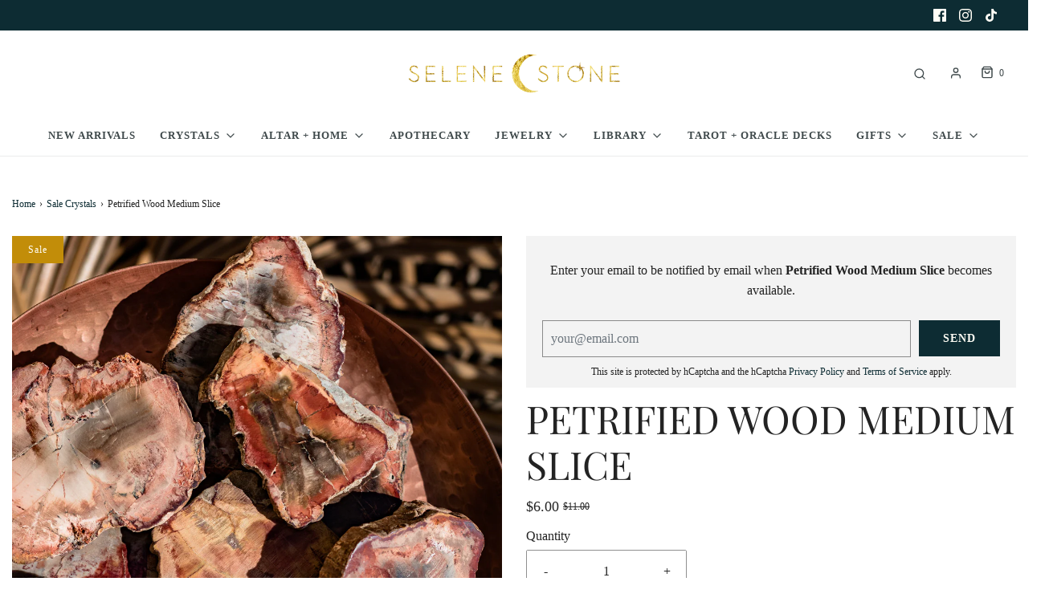

--- FILE ---
content_type: text/html; charset=utf-8
request_url: https://selenestone.com/collections/sale-crystals/products/petrified-wood-medium-slice
body_size: 42596
content:
<!DOCTYPE html>
<!--[if lt IE 7 ]><html class="no-js ie ie6" lang="en"> <![endif]-->
<!--[if IE 7 ]><html class="no-js ie ie7" lang="en"> <![endif]-->
<!--[if IE 8 ]><html class="no-js ie ie8" lang="en"> <![endif]-->
<!--[if (gte IE 9)|!(IE)]><!-->
<html
	class="no-js"
	lang="en"
	data-headings-size="normal"
>
<!--<![endif]-->

<head>

	<meta charset="utf-8">

	<!--[if lt IE 9]>
		<script src="//html5shim.googlecode.com/svn/trunk/html5.js"></script>
	<![endif]--><title>
		Petrified Wood Medium Slice &ndash; Selene Stone
	</title>

	<link rel="preconnect" href="https://cdn.shopify.com" crossorigin>

	<script type="text/javascript">
		document.documentElement.className = document.documentElement.className.replace('no-js', 'js');
	</script>

	
	<meta name="description" content="GROUNDING • CONNECTION TO NATURE • HARMONY Keep it real - having a li&#39;l piece of a living and breathing tree from the past really puts things in perspective. Petrified Wood is grounding and brings the beauty of the outdoors inside. *Listing is for one piece. Pieces typically range from 2&quot; to 4&quot; long. Note: when you ord">
	

	
	<meta name="viewport" content="width=device-width, initial-scale=1" />
	

	<!-- /snippets/social-meta-tags.liquid -->


<meta property="og:site_name" content="Selene Stone">
<meta property="og:url" content="https://selenestone.com/products/petrified-wood-medium-slice">
<meta property="og:title" content="Petrified Wood Medium Slice">
<meta property="og:type" content="product">
<meta property="og:description" content="GROUNDING • CONNECTION TO NATURE • HARMONY Keep it real - having a li&#39;l piece of a living and breathing tree from the past really puts things in perspective. Petrified Wood is grounding and brings the beauty of the outdoors inside. *Listing is for one piece. Pieces typically range from 2&quot; to 4&quot; long. Note: when you ord">

  <meta property="og:price:amount" content="6.00">
  <meta property="og:price:currency" content="USD">

<meta property="og:image" content="http://selenestone.com/cdn/shop/products/IMG_4039_1200x1200.jpg?v=1651518154"><meta property="og:image" content="http://selenestone.com/cdn/shop/products/IMG_4035_1200x1200.jpg?v=1651518154">
<meta property="og:image:alt" content="Petrified Wood Medium Slice"><meta property="og:image:alt" content="Petrified Wood Medium Slice">
<meta property="og:image:secure_url" content="https://selenestone.com/cdn/shop/products/IMG_4039_1200x1200.jpg?v=1651518154"><meta property="og:image:secure_url" content="https://selenestone.com/cdn/shop/products/IMG_4035_1200x1200.jpg?v=1651518154">


<meta name="twitter:card" content="summary_large_image">
<meta name="twitter:title" content="Petrified Wood Medium Slice">
<meta name="twitter:description" content="GROUNDING • CONNECTION TO NATURE • HARMONY Keep it real - having a li&#39;l piece of a living and breathing tree from the past really puts things in perspective. Petrified Wood is grounding and brings the beauty of the outdoors inside. *Listing is for one piece. Pieces typically range from 2&quot; to 4&quot; long. Note: when you ord">


	<link rel="canonical" href="https://selenestone.com/products/petrified-wood-medium-slice" />

	<!-- CSS -->
	<style>
/*============================================================================
  Typography
==============================================================================*/





@font-face {
  font-family: "Playfair Display";
  font-weight: 400;
  font-style: normal;
  font-display: swap;
  src: url("//selenestone.com/cdn/fonts/playfair_display/playfairdisplay_n4.9980f3e16959dc89137cc1369bfc3ae98af1deb9.woff2") format("woff2"),
       url("//selenestone.com/cdn/fonts/playfair_display/playfairdisplay_n4.c562b7c8e5637886a811d2a017f9e023166064ee.woff") format("woff");
}

@font-face {
  font-family: Figtree;
  font-weight: 400;
  font-style: normal;
  font-display: swap;
  src: url("//selenestone.com/cdn/fonts/figtree/figtree_n4.3c0838aba1701047e60be6a99a1b0a40ce9b8419.woff2") format("woff2"),
       url("//selenestone.com/cdn/fonts/figtree/figtree_n4.c0575d1db21fc3821f17fd6617d3dee552312137.woff") format("woff");
}

@font-face {
  font-family: Figtree;
  font-weight: 700;
  font-style: normal;
  font-display: swap;
  src: url("//selenestone.com/cdn/fonts/figtree/figtree_n7.2fd9bfe01586148e644724096c9d75e8c7a90e55.woff2") format("woff2"),
       url("//selenestone.com/cdn/fonts/figtree/figtree_n7.ea05de92d862f9594794ab281c4c3a67501ef5fc.woff") format("woff");
}


  @font-face {
  font-family: Figtree;
  font-weight: 700;
  font-style: normal;
  font-display: swap;
  src: url("//selenestone.com/cdn/fonts/figtree/figtree_n7.2fd9bfe01586148e644724096c9d75e8c7a90e55.woff2") format("woff2"),
       url("//selenestone.com/cdn/fonts/figtree/figtree_n7.ea05de92d862f9594794ab281c4c3a67501ef5fc.woff") format("woff");
}




  @font-face {
  font-family: Figtree;
  font-weight: 400;
  font-style: italic;
  font-display: swap;
  src: url("//selenestone.com/cdn/fonts/figtree/figtree_i4.89f7a4275c064845c304a4cf8a4a586060656db2.woff2") format("woff2"),
       url("//selenestone.com/cdn/fonts/figtree/figtree_i4.6f955aaaafc55a22ffc1f32ecf3756859a5ad3e2.woff") format("woff");
}




  @font-face {
  font-family: Figtree;
  font-weight: 700;
  font-style: italic;
  font-display: swap;
  src: url("//selenestone.com/cdn/fonts/figtree/figtree_i7.06add7096a6f2ab742e09ec7e498115904eda1fe.woff2") format("woff2"),
       url("//selenestone.com/cdn/fonts/figtree/figtree_i7.ee584b5fcaccdbb5518c0228158941f8df81b101.woff") format("woff");
}



/*============================================================================
  #General Variables
==============================================================================*/

:root {
  --page-background: #ffffff;

  --color-primary: #232323;
  --disabled-color-primary: rgba(35, 35, 35, 0.5);
  --color-primary-opacity-05: rgba(35, 35, 35, 0.05);
  --link-color: #0d2c33;
  --active-link-color: #c28d09;

  --button-background-color: #0d2c33;
  --button-background-hover-color: #232323;
  --button-background-hover-color-lighten: #303030;
  --button-text-color: #fffdf5;
  --button-border-color: rgba(255, 253, 245, 0.1);

  --sale-color: #c28d09;
  --sale-text-color: #fffdf5;
  --sale-color-faint: rgba(194, 141, 9, 0.1);
  --sold-out-color: #232323;
  --sold-out-text-color: #fffdf5;

  --header-background: #ffffff;
  --header-text: #3f494b;
  --header-text-opacity-80: rgba(63, 73, 75, 0.8);
  --header-border-color: rgba(63, 73, 75, 0.1);
  --header-border-color-dark: rgba(63, 73, 75, 0.15);
  --header-hover-background-color: rgba(63, 73, 75, 0.1);
  --header-overlay-text: #ffffff;

  --sticky-header-background: #ffffff;
  --sticky-header-text: #0d2c33;
  --sticky-header-border: rgba(13, 44, 51, 0.1);

  --mobile-menu-text: #fffdf5;
  --mobile-menu-background: #0d2c33;
  --mobile-menu-border-color: rgba(255, 253, 245, 0.5);

  --footer-background: #0d2c33;
  --footer-text: #fffdf5;
  --footer-hover-background-color: rgba(255, 253, 245, 0.1);


  --pop-up-text: #fffdf5;
  --pop-up-background: #0d2c33;

  --secondary-color: rgba(0, 0, 0, 1) !default;
  --select-padding: 5px;
  --select-radius: 2px !default;

  --border-color: rgba(35, 35, 35, 0.5);
  --border-search: rgba(63, 73, 75, 0.1);
  --border-color-subtle: rgba(35, 35, 35, 0.1);
  --border-color-subtle-darken: #161616;

  --color-scheme-light-background: #fffdf5;
  --color-scheme-light-background-hover: rgba(255, 253, 245, 0.1);
  --color-scheme-light-text: #0d2c33;
  --color-scheme-light-text-hover: rgba(13, 44, 51, 0.7);
  --color-scheme-light-input-hover: rgba(13, 44, 51, 0.1);
  --color-scheme-light-link: #0d2c33;
  --color-scheme-light-link-active: #0d2c33;

  --color-scheme-accent-background: #f5f5f5;
  --color-scheme-accent-background-hover: rgba(245, 245, 245, 0.1);
  --color-scheme-accent-text: #0d2c33;
  --color-scheme-accent-text-hover: rgba(13, 44, 51, 0.7);
  --color-scheme-accent-input-hover: rgba(13, 44, 51, 0.1);
  --color-scheme-accent-link: #0d2c33;
  --color-scheme-accent-link-active: #0d2c33;

  --color-scheme-dark-background: #0d2c33;
  --color-scheme-dark-background-hover: rgba(13, 44, 51, 0.1);
  --color-scheme-dark-text: #fffdf5;
  --color-scheme-dark-text-hover: rgba(255, 253, 245, 0.7);
  --color-scheme-dark-input-hover: rgba(255, 253, 245, 0.1);
  --color-scheme-dark-link: #fffdf5;
  --color-scheme-dark-link-active: #c28d09;

  --header-font-stack: "Playfair Display", serif;
  --header-font-weight: 400;
  --header-font-style: normal;
  --header-font-transform: none;

  
  --header-letter-spacing: normal;
  

  --body-font-stack: Figtree, sans-serif;
  --body-font-weight: 400;
  --body-font-style: normal;
  --body-font-size-int: 16;
  --body-font-size: 16px;

  
    --body-small-font-size-int: 12;
    --body-small-font-size: 12px;
  

  --subheading-font-stack: Figtree, sans-serif;
  --subheading-font-weight: 700;
  --subheading-font-style: normal;
  --subheading-font-transform: none;
  --subheading-case: none;

  
  --heading-base: 34;
  --subheading-base: 14;
  --subheading-2-font-size: 16px;
  --subheading-2-line-height: 20px;
  --product-titles: 24;
  --subpage-header: 24;
  --subpage-header-px: 24px;
  --subpage-header-line-height: 34px;
  --heading-font-size: 34px;
  --heading-line-height: 44px;
  --subheading-font-size: 14px;
  --subheading-line-height: 18px;
  

  --color-image-overlay: #0d2c33;
  --color-image-overlay-text: #ffffff;
  --image-overlay-opacity: calc(50 / 100);

  --flexslider-icon-eot: //selenestone.com/cdn/shop/t/26/assets/flexslider-icon.eot?v=70838442330258149421685628349;
  --flexslider-icon-eot-ie: //selenestone.com/cdn/shop/t/26/assets/flexslider-icon.eot%23iefix?v=2526;
  --flexslider-icon-woff: //selenestone.com/cdn/shop/t/26/assets/flexslider-icon.eot?v=70838442330258149421685628349;
  --flexslider-icon-ttf: //selenestone.com/cdn/shop/t/26/assets/flexslider-icon.eot?v=70838442330258149421685628349;
  --flexslider-icon-svg: //selenestone.com/cdn/shop/t/26/assets/flexslider-icon.eot?v=70838442330258149421685628349;

  --delete-button-png: //selenestone.com/cdn/shop/t/26/assets/delete.png?v=2526;
  --loader-svg: //selenestone.com/cdn/shop/t/26/assets/loader.svg?v=119822953187440061741685628348;

  
  --mobile-menu-link-transform: uppercase;
  --mobile-menu-link-letter-spacing: 2px;
  

  
  --buttons-transform: uppercase;
  --buttons-letter-spacing: 2px;
  

  
    --button-font-family: var(--subheading-font-stack);
    --button-font-weight: var(--subheading-font-weight);
    --button-font-style: var(--subheading-font-style);
    --button-font-size: var(--subheading-font-size);
  

  
    --button-font-size-int: var(--body-font-size-int);
  

  
    --subheading-letter-spacing: normal;
  

  
    --nav-font-family: var(--subheading-font-stack);
    --nav-font-weight: var(--subheading-font-weight);
    --nav-font-style: var(--subheading-font-style);
  

  
    --nav-text-transform: uppercase;
    --nav-letter-spacing: 2px;
  

  
    --nav-font-size-int: var(--body-font-size-int);
  

  --page-width: 1600px;
  --page-width-with-padding: 1630px;
  --narrow-width-with-padding: 730px;
  --column-gap-width: 30px;
  --column-gap-width-half: 15.0px;

  --password-text-color: #000000;
  --password-error-background: #feebeb;
  --password-error-text: #7e1412;
  --password-login-background: #111111;
  --password-login-text: #b8b8b8;
  --password-btn-text: #ffffff;
  --password-btn-background: #000000;
  --password-btn-background-success: #4caf50;
  --success-color: #28a745;
  --error-color: #DC3545;
  --warning-color: #EB9247;

  /* Shop Pay Installments variables */
  --color-body: #ffffff;
  --color-bg: #ffffff;
}
</style>


	
	<link rel="preload" href="//selenestone.com/cdn/shop/t/26/assets/theme-product.min.css?v=5306888070907968101685628348" as="style">
	<link href="//selenestone.com/cdn/shop/t/26/assets/theme-product.min.css?v=5306888070907968101685628348" rel="stylesheet" type="text/css" media="all" />
	

	<link href="//selenestone.com/cdn/shop/t/26/assets/custom.css?v=60929843993882887651685628349" rel="stylesheet" type="text/css" media="all" />

	

	

	
	<link rel="shortcut icon" href="//selenestone.com/cdn/shop/files/selene-stone-crescent-moon-star-logo_32x32.jpg?v=1710343354" type="image/png">
	

	<link rel="sitemap" type="application/xml" title="Sitemap" href="/sitemap.xml" />

	<script>window.performance && window.performance.mark && window.performance.mark('shopify.content_for_header.start');</script><meta id="shopify-digital-wallet" name="shopify-digital-wallet" content="/3448766534/digital_wallets/dialog">
<meta name="shopify-checkout-api-token" content="99068e98c7b3ed0f31e003e4c4569186">
<meta id="in-context-paypal-metadata" data-shop-id="3448766534" data-venmo-supported="false" data-environment="production" data-locale="en_US" data-paypal-v4="true" data-currency="USD">
<link rel="alternate" type="application/json+oembed" href="https://selenestone.com/products/petrified-wood-medium-slice.oembed">
<script async="async" src="/checkouts/internal/preloads.js?locale=en-US"></script>
<link rel="preconnect" href="https://shop.app" crossorigin="anonymous">
<script async="async" src="https://shop.app/checkouts/internal/preloads.js?locale=en-US&shop_id=3448766534" crossorigin="anonymous"></script>
<script id="apple-pay-shop-capabilities" type="application/json">{"shopId":3448766534,"countryCode":"US","currencyCode":"USD","merchantCapabilities":["supports3DS"],"merchantId":"gid:\/\/shopify\/Shop\/3448766534","merchantName":"Selene Stone","requiredBillingContactFields":["postalAddress","email","phone"],"requiredShippingContactFields":["postalAddress","email","phone"],"shippingType":"shipping","supportedNetworks":["visa","masterCard","amex","discover","elo","jcb"],"total":{"type":"pending","label":"Selene Stone","amount":"1.00"},"shopifyPaymentsEnabled":true,"supportsSubscriptions":true}</script>
<script id="shopify-features" type="application/json">{"accessToken":"99068e98c7b3ed0f31e003e4c4569186","betas":["rich-media-storefront-analytics"],"domain":"selenestone.com","predictiveSearch":true,"shopId":3448766534,"locale":"en"}</script>
<script>var Shopify = Shopify || {};
Shopify.shop = "selene-stone.myshopify.com";
Shopify.locale = "en";
Shopify.currency = {"active":"USD","rate":"1.0"};
Shopify.country = "US";
Shopify.theme = {"name":"Envy - New 2023","id":151521493312,"schema_name":"Envy","schema_version":"32.0.0","theme_store_id":411,"role":"main"};
Shopify.theme.handle = "null";
Shopify.theme.style = {"id":null,"handle":null};
Shopify.cdnHost = "selenestone.com/cdn";
Shopify.routes = Shopify.routes || {};
Shopify.routes.root = "/";</script>
<script type="module">!function(o){(o.Shopify=o.Shopify||{}).modules=!0}(window);</script>
<script>!function(o){function n(){var o=[];function n(){o.push(Array.prototype.slice.apply(arguments))}return n.q=o,n}var t=o.Shopify=o.Shopify||{};t.loadFeatures=n(),t.autoloadFeatures=n()}(window);</script>
<script>
  window.ShopifyPay = window.ShopifyPay || {};
  window.ShopifyPay.apiHost = "shop.app\/pay";
  window.ShopifyPay.redirectState = null;
</script>
<script id="shop-js-analytics" type="application/json">{"pageType":"product"}</script>
<script defer="defer" async type="module" src="//selenestone.com/cdn/shopifycloud/shop-js/modules/v2/client.init-shop-cart-sync_BApSsMSl.en.esm.js"></script>
<script defer="defer" async type="module" src="//selenestone.com/cdn/shopifycloud/shop-js/modules/v2/chunk.common_CBoos6YZ.esm.js"></script>
<script type="module">
  await import("//selenestone.com/cdn/shopifycloud/shop-js/modules/v2/client.init-shop-cart-sync_BApSsMSl.en.esm.js");
await import("//selenestone.com/cdn/shopifycloud/shop-js/modules/v2/chunk.common_CBoos6YZ.esm.js");

  window.Shopify.SignInWithShop?.initShopCartSync?.({"fedCMEnabled":true,"windoidEnabled":true});

</script>
<script>
  window.Shopify = window.Shopify || {};
  if (!window.Shopify.featureAssets) window.Shopify.featureAssets = {};
  window.Shopify.featureAssets['shop-js'] = {"shop-cart-sync":["modules/v2/client.shop-cart-sync_DJczDl9f.en.esm.js","modules/v2/chunk.common_CBoos6YZ.esm.js"],"init-fed-cm":["modules/v2/client.init-fed-cm_BzwGC0Wi.en.esm.js","modules/v2/chunk.common_CBoos6YZ.esm.js"],"init-windoid":["modules/v2/client.init-windoid_BS26ThXS.en.esm.js","modules/v2/chunk.common_CBoos6YZ.esm.js"],"shop-cash-offers":["modules/v2/client.shop-cash-offers_DthCPNIO.en.esm.js","modules/v2/chunk.common_CBoos6YZ.esm.js","modules/v2/chunk.modal_Bu1hFZFC.esm.js"],"shop-button":["modules/v2/client.shop-button_D_JX508o.en.esm.js","modules/v2/chunk.common_CBoos6YZ.esm.js"],"init-shop-email-lookup-coordinator":["modules/v2/client.init-shop-email-lookup-coordinator_DFwWcvrS.en.esm.js","modules/v2/chunk.common_CBoos6YZ.esm.js"],"shop-toast-manager":["modules/v2/client.shop-toast-manager_tEhgP2F9.en.esm.js","modules/v2/chunk.common_CBoos6YZ.esm.js"],"shop-login-button":["modules/v2/client.shop-login-button_DwLgFT0K.en.esm.js","modules/v2/chunk.common_CBoos6YZ.esm.js","modules/v2/chunk.modal_Bu1hFZFC.esm.js"],"avatar":["modules/v2/client.avatar_BTnouDA3.en.esm.js"],"init-shop-cart-sync":["modules/v2/client.init-shop-cart-sync_BApSsMSl.en.esm.js","modules/v2/chunk.common_CBoos6YZ.esm.js"],"pay-button":["modules/v2/client.pay-button_BuNmcIr_.en.esm.js","modules/v2/chunk.common_CBoos6YZ.esm.js"],"init-shop-for-new-customer-accounts":["modules/v2/client.init-shop-for-new-customer-accounts_DrjXSI53.en.esm.js","modules/v2/client.shop-login-button_DwLgFT0K.en.esm.js","modules/v2/chunk.common_CBoos6YZ.esm.js","modules/v2/chunk.modal_Bu1hFZFC.esm.js"],"init-customer-accounts-sign-up":["modules/v2/client.init-customer-accounts-sign-up_TlVCiykN.en.esm.js","modules/v2/client.shop-login-button_DwLgFT0K.en.esm.js","modules/v2/chunk.common_CBoos6YZ.esm.js","modules/v2/chunk.modal_Bu1hFZFC.esm.js"],"shop-follow-button":["modules/v2/client.shop-follow-button_C5D3XtBb.en.esm.js","modules/v2/chunk.common_CBoos6YZ.esm.js","modules/v2/chunk.modal_Bu1hFZFC.esm.js"],"checkout-modal":["modules/v2/client.checkout-modal_8TC_1FUY.en.esm.js","modules/v2/chunk.common_CBoos6YZ.esm.js","modules/v2/chunk.modal_Bu1hFZFC.esm.js"],"init-customer-accounts":["modules/v2/client.init-customer-accounts_C0Oh2ljF.en.esm.js","modules/v2/client.shop-login-button_DwLgFT0K.en.esm.js","modules/v2/chunk.common_CBoos6YZ.esm.js","modules/v2/chunk.modal_Bu1hFZFC.esm.js"],"lead-capture":["modules/v2/client.lead-capture_Cq0gfm7I.en.esm.js","modules/v2/chunk.common_CBoos6YZ.esm.js","modules/v2/chunk.modal_Bu1hFZFC.esm.js"],"shop-login":["modules/v2/client.shop-login_BmtnoEUo.en.esm.js","modules/v2/chunk.common_CBoos6YZ.esm.js","modules/v2/chunk.modal_Bu1hFZFC.esm.js"],"payment-terms":["modules/v2/client.payment-terms_BHOWV7U_.en.esm.js","modules/v2/chunk.common_CBoos6YZ.esm.js","modules/v2/chunk.modal_Bu1hFZFC.esm.js"]};
</script>
<script>(function() {
  var isLoaded = false;
  function asyncLoad() {
    if (isLoaded) return;
    isLoaded = true;
    var urls = ["https:\/\/cdn1.stamped.io\/files\/widget.min.js?shop=selene-stone.myshopify.com","https:\/\/sales-pop.carecart.io\/lib\/salesnotifier.js?shop=selene-stone.myshopify.com","https:\/\/cdn.nfcube.com\/instafeed-461e621cd9835951ebda3210fa4a70d0.js?shop=selene-stone.myshopify.com","https:\/\/cdn.hextom.com\/js\/freeshippingbar.js?shop=selene-stone.myshopify.com"];
    for (var i = 0; i < urls.length; i++) {
      var s = document.createElement('script');
      s.type = 'text/javascript';
      s.async = true;
      s.src = urls[i];
      var x = document.getElementsByTagName('script')[0];
      x.parentNode.insertBefore(s, x);
    }
  };
  if(window.attachEvent) {
    window.attachEvent('onload', asyncLoad);
  } else {
    window.addEventListener('load', asyncLoad, false);
  }
})();</script>
<script id="__st">var __st={"a":3448766534,"offset":-18000,"reqid":"a361bfe2-5cb0-4b92-b883-f6060d8454e7-1768869680","pageurl":"selenestone.com\/collections\/sale-crystals\/products\/petrified-wood-medium-slice","u":"62a65d8dc544","p":"product","rtyp":"product","rid":4786897911879};</script>
<script>window.ShopifyPaypalV4VisibilityTracking = true;</script>
<script id="captcha-bootstrap">!function(){'use strict';const t='contact',e='account',n='new_comment',o=[[t,t],['blogs',n],['comments',n],[t,'customer']],c=[[e,'customer_login'],[e,'guest_login'],[e,'recover_customer_password'],[e,'create_customer']],r=t=>t.map((([t,e])=>`form[action*='/${t}']:not([data-nocaptcha='true']) input[name='form_type'][value='${e}']`)).join(','),a=t=>()=>t?[...document.querySelectorAll(t)].map((t=>t.form)):[];function s(){const t=[...o],e=r(t);return a(e)}const i='password',u='form_key',d=['recaptcha-v3-token','g-recaptcha-response','h-captcha-response',i],f=()=>{try{return window.sessionStorage}catch{return}},m='__shopify_v',_=t=>t.elements[u];function p(t,e,n=!1){try{const o=window.sessionStorage,c=JSON.parse(o.getItem(e)),{data:r}=function(t){const{data:e,action:n}=t;return t[m]||n?{data:e,action:n}:{data:t,action:n}}(c);for(const[e,n]of Object.entries(r))t.elements[e]&&(t.elements[e].value=n);n&&o.removeItem(e)}catch(o){console.error('form repopulation failed',{error:o})}}const l='form_type',E='cptcha';function T(t){t.dataset[E]=!0}const w=window,h=w.document,L='Shopify',v='ce_forms',y='captcha';let A=!1;((t,e)=>{const n=(g='f06e6c50-85a8-45c8-87d0-21a2b65856fe',I='https://cdn.shopify.com/shopifycloud/storefront-forms-hcaptcha/ce_storefront_forms_captcha_hcaptcha.v1.5.2.iife.js',D={infoText:'Protected by hCaptcha',privacyText:'Privacy',termsText:'Terms'},(t,e,n)=>{const o=w[L][v],c=o.bindForm;if(c)return c(t,g,e,D).then(n);var r;o.q.push([[t,g,e,D],n]),r=I,A||(h.body.append(Object.assign(h.createElement('script'),{id:'captcha-provider',async:!0,src:r})),A=!0)});var g,I,D;w[L]=w[L]||{},w[L][v]=w[L][v]||{},w[L][v].q=[],w[L][y]=w[L][y]||{},w[L][y].protect=function(t,e){n(t,void 0,e),T(t)},Object.freeze(w[L][y]),function(t,e,n,w,h,L){const[v,y,A,g]=function(t,e,n){const i=e?o:[],u=t?c:[],d=[...i,...u],f=r(d),m=r(i),_=r(d.filter((([t,e])=>n.includes(e))));return[a(f),a(m),a(_),s()]}(w,h,L),I=t=>{const e=t.target;return e instanceof HTMLFormElement?e:e&&e.form},D=t=>v().includes(t);t.addEventListener('submit',(t=>{const e=I(t);if(!e)return;const n=D(e)&&!e.dataset.hcaptchaBound&&!e.dataset.recaptchaBound,o=_(e),c=g().includes(e)&&(!o||!o.value);(n||c)&&t.preventDefault(),c&&!n&&(function(t){try{if(!f())return;!function(t){const e=f();if(!e)return;const n=_(t);if(!n)return;const o=n.value;o&&e.removeItem(o)}(t);const e=Array.from(Array(32),(()=>Math.random().toString(36)[2])).join('');!function(t,e){_(t)||t.append(Object.assign(document.createElement('input'),{type:'hidden',name:u})),t.elements[u].value=e}(t,e),function(t,e){const n=f();if(!n)return;const o=[...t.querySelectorAll(`input[type='${i}']`)].map((({name:t})=>t)),c=[...d,...o],r={};for(const[a,s]of new FormData(t).entries())c.includes(a)||(r[a]=s);n.setItem(e,JSON.stringify({[m]:1,action:t.action,data:r}))}(t,e)}catch(e){console.error('failed to persist form',e)}}(e),e.submit())}));const S=(t,e)=>{t&&!t.dataset[E]&&(n(t,e.some((e=>e===t))),T(t))};for(const o of['focusin','change'])t.addEventListener(o,(t=>{const e=I(t);D(e)&&S(e,y())}));const B=e.get('form_key'),M=e.get(l),P=B&&M;t.addEventListener('DOMContentLoaded',(()=>{const t=y();if(P)for(const e of t)e.elements[l].value===M&&p(e,B);[...new Set([...A(),...v().filter((t=>'true'===t.dataset.shopifyCaptcha))])].forEach((e=>S(e,t)))}))}(h,new URLSearchParams(w.location.search),n,t,e,['guest_login'])})(!0,!0)}();</script>
<script integrity="sha256-4kQ18oKyAcykRKYeNunJcIwy7WH5gtpwJnB7kiuLZ1E=" data-source-attribution="shopify.loadfeatures" defer="defer" src="//selenestone.com/cdn/shopifycloud/storefront/assets/storefront/load_feature-a0a9edcb.js" crossorigin="anonymous"></script>
<script crossorigin="anonymous" defer="defer" src="//selenestone.com/cdn/shopifycloud/storefront/assets/shopify_pay/storefront-65b4c6d7.js?v=20250812"></script>
<script data-source-attribution="shopify.dynamic_checkout.dynamic.init">var Shopify=Shopify||{};Shopify.PaymentButton=Shopify.PaymentButton||{isStorefrontPortableWallets:!0,init:function(){window.Shopify.PaymentButton.init=function(){};var t=document.createElement("script");t.src="https://selenestone.com/cdn/shopifycloud/portable-wallets/latest/portable-wallets.en.js",t.type="module",document.head.appendChild(t)}};
</script>
<script data-source-attribution="shopify.dynamic_checkout.buyer_consent">
  function portableWalletsHideBuyerConsent(e){var t=document.getElementById("shopify-buyer-consent"),n=document.getElementById("shopify-subscription-policy-button");t&&n&&(t.classList.add("hidden"),t.setAttribute("aria-hidden","true"),n.removeEventListener("click",e))}function portableWalletsShowBuyerConsent(e){var t=document.getElementById("shopify-buyer-consent"),n=document.getElementById("shopify-subscription-policy-button");t&&n&&(t.classList.remove("hidden"),t.removeAttribute("aria-hidden"),n.addEventListener("click",e))}window.Shopify?.PaymentButton&&(window.Shopify.PaymentButton.hideBuyerConsent=portableWalletsHideBuyerConsent,window.Shopify.PaymentButton.showBuyerConsent=portableWalletsShowBuyerConsent);
</script>
<script>
  function portableWalletsCleanup(e){e&&e.src&&console.error("Failed to load portable wallets script "+e.src);var t=document.querySelectorAll("shopify-accelerated-checkout .shopify-payment-button__skeleton, shopify-accelerated-checkout-cart .wallet-cart-button__skeleton"),e=document.getElementById("shopify-buyer-consent");for(let e=0;e<t.length;e++)t[e].remove();e&&e.remove()}function portableWalletsNotLoadedAsModule(e){e instanceof ErrorEvent&&"string"==typeof e.message&&e.message.includes("import.meta")&&"string"==typeof e.filename&&e.filename.includes("portable-wallets")&&(window.removeEventListener("error",portableWalletsNotLoadedAsModule),window.Shopify.PaymentButton.failedToLoad=e,"loading"===document.readyState?document.addEventListener("DOMContentLoaded",window.Shopify.PaymentButton.init):window.Shopify.PaymentButton.init())}window.addEventListener("error",portableWalletsNotLoadedAsModule);
</script>

<script type="module" src="https://selenestone.com/cdn/shopifycloud/portable-wallets/latest/portable-wallets.en.js" onError="portableWalletsCleanup(this)" crossorigin="anonymous"></script>
<script nomodule>
  document.addEventListener("DOMContentLoaded", portableWalletsCleanup);
</script>

<link id="shopify-accelerated-checkout-styles" rel="stylesheet" media="screen" href="https://selenestone.com/cdn/shopifycloud/portable-wallets/latest/accelerated-checkout-backwards-compat.css" crossorigin="anonymous">
<style id="shopify-accelerated-checkout-cart">
        #shopify-buyer-consent {
  margin-top: 1em;
  display: inline-block;
  width: 100%;
}

#shopify-buyer-consent.hidden {
  display: none;
}

#shopify-subscription-policy-button {
  background: none;
  border: none;
  padding: 0;
  text-decoration: underline;
  font-size: inherit;
  cursor: pointer;
}

#shopify-subscription-policy-button::before {
  box-shadow: none;
}

      </style>

<script>window.performance && window.performance.mark && window.performance.mark('shopify.content_for_header.end');</script>

	<script type="text/javascript">
		window.wetheme = {
			name: 'Envy',
			webcomponentRegistry: {
                registry: {},
				checkScriptLoaded: function(key) {
					return window.wetheme.webcomponentRegistry.registry[key] ? true : false
				},
                register: function(registration) {
                    if(!window.wetheme.webcomponentRegistry.checkScriptLoaded(registration.key)) {
                      window.wetheme.webcomponentRegistry.registry[registration.key] = registration
                    }
                }
            }
        };
	</script>

	

	
<link href="https://monorail-edge.shopifysvc.com" rel="dns-prefetch">
<script>(function(){if ("sendBeacon" in navigator && "performance" in window) {try {var session_token_from_headers = performance.getEntriesByType('navigation')[0].serverTiming.find(x => x.name == '_s').description;} catch {var session_token_from_headers = undefined;}var session_cookie_matches = document.cookie.match(/_shopify_s=([^;]*)/);var session_token_from_cookie = session_cookie_matches && session_cookie_matches.length === 2 ? session_cookie_matches[1] : "";var session_token = session_token_from_headers || session_token_from_cookie || "";function handle_abandonment_event(e) {var entries = performance.getEntries().filter(function(entry) {return /monorail-edge.shopifysvc.com/.test(entry.name);});if (!window.abandonment_tracked && entries.length === 0) {window.abandonment_tracked = true;var currentMs = Date.now();var navigation_start = performance.timing.navigationStart;var payload = {shop_id: 3448766534,url: window.location.href,navigation_start,duration: currentMs - navigation_start,session_token,page_type: "product"};window.navigator.sendBeacon("https://monorail-edge.shopifysvc.com/v1/produce", JSON.stringify({schema_id: "online_store_buyer_site_abandonment/1.1",payload: payload,metadata: {event_created_at_ms: currentMs,event_sent_at_ms: currentMs}}));}}window.addEventListener('pagehide', handle_abandonment_event);}}());</script>
<script id="web-pixels-manager-setup">(function e(e,d,r,n,o){if(void 0===o&&(o={}),!Boolean(null===(a=null===(i=window.Shopify)||void 0===i?void 0:i.analytics)||void 0===a?void 0:a.replayQueue)){var i,a;window.Shopify=window.Shopify||{};var t=window.Shopify;t.analytics=t.analytics||{};var s=t.analytics;s.replayQueue=[],s.publish=function(e,d,r){return s.replayQueue.push([e,d,r]),!0};try{self.performance.mark("wpm:start")}catch(e){}var l=function(){var e={modern:/Edge?\/(1{2}[4-9]|1[2-9]\d|[2-9]\d{2}|\d{4,})\.\d+(\.\d+|)|Firefox\/(1{2}[4-9]|1[2-9]\d|[2-9]\d{2}|\d{4,})\.\d+(\.\d+|)|Chrom(ium|e)\/(9{2}|\d{3,})\.\d+(\.\d+|)|(Maci|X1{2}).+ Version\/(15\.\d+|(1[6-9]|[2-9]\d|\d{3,})\.\d+)([,.]\d+|)( \(\w+\)|)( Mobile\/\w+|) Safari\/|Chrome.+OPR\/(9{2}|\d{3,})\.\d+\.\d+|(CPU[ +]OS|iPhone[ +]OS|CPU[ +]iPhone|CPU IPhone OS|CPU iPad OS)[ +]+(15[._]\d+|(1[6-9]|[2-9]\d|\d{3,})[._]\d+)([._]\d+|)|Android:?[ /-](13[3-9]|1[4-9]\d|[2-9]\d{2}|\d{4,})(\.\d+|)(\.\d+|)|Android.+Firefox\/(13[5-9]|1[4-9]\d|[2-9]\d{2}|\d{4,})\.\d+(\.\d+|)|Android.+Chrom(ium|e)\/(13[3-9]|1[4-9]\d|[2-9]\d{2}|\d{4,})\.\d+(\.\d+|)|SamsungBrowser\/([2-9]\d|\d{3,})\.\d+/,legacy:/Edge?\/(1[6-9]|[2-9]\d|\d{3,})\.\d+(\.\d+|)|Firefox\/(5[4-9]|[6-9]\d|\d{3,})\.\d+(\.\d+|)|Chrom(ium|e)\/(5[1-9]|[6-9]\d|\d{3,})\.\d+(\.\d+|)([\d.]+$|.*Safari\/(?![\d.]+ Edge\/[\d.]+$))|(Maci|X1{2}).+ Version\/(10\.\d+|(1[1-9]|[2-9]\d|\d{3,})\.\d+)([,.]\d+|)( \(\w+\)|)( Mobile\/\w+|) Safari\/|Chrome.+OPR\/(3[89]|[4-9]\d|\d{3,})\.\d+\.\d+|(CPU[ +]OS|iPhone[ +]OS|CPU[ +]iPhone|CPU IPhone OS|CPU iPad OS)[ +]+(10[._]\d+|(1[1-9]|[2-9]\d|\d{3,})[._]\d+)([._]\d+|)|Android:?[ /-](13[3-9]|1[4-9]\d|[2-9]\d{2}|\d{4,})(\.\d+|)(\.\d+|)|Mobile Safari.+OPR\/([89]\d|\d{3,})\.\d+\.\d+|Android.+Firefox\/(13[5-9]|1[4-9]\d|[2-9]\d{2}|\d{4,})\.\d+(\.\d+|)|Android.+Chrom(ium|e)\/(13[3-9]|1[4-9]\d|[2-9]\d{2}|\d{4,})\.\d+(\.\d+|)|Android.+(UC? ?Browser|UCWEB|U3)[ /]?(15\.([5-9]|\d{2,})|(1[6-9]|[2-9]\d|\d{3,})\.\d+)\.\d+|SamsungBrowser\/(5\.\d+|([6-9]|\d{2,})\.\d+)|Android.+MQ{2}Browser\/(14(\.(9|\d{2,})|)|(1[5-9]|[2-9]\d|\d{3,})(\.\d+|))(\.\d+|)|K[Aa][Ii]OS\/(3\.\d+|([4-9]|\d{2,})\.\d+)(\.\d+|)/},d=e.modern,r=e.legacy,n=navigator.userAgent;return n.match(d)?"modern":n.match(r)?"legacy":"unknown"}(),u="modern"===l?"modern":"legacy",c=(null!=n?n:{modern:"",legacy:""})[u],f=function(e){return[e.baseUrl,"/wpm","/b",e.hashVersion,"modern"===e.buildTarget?"m":"l",".js"].join("")}({baseUrl:d,hashVersion:r,buildTarget:u}),m=function(e){var d=e.version,r=e.bundleTarget,n=e.surface,o=e.pageUrl,i=e.monorailEndpoint;return{emit:function(e){var a=e.status,t=e.errorMsg,s=(new Date).getTime(),l=JSON.stringify({metadata:{event_sent_at_ms:s},events:[{schema_id:"web_pixels_manager_load/3.1",payload:{version:d,bundle_target:r,page_url:o,status:a,surface:n,error_msg:t},metadata:{event_created_at_ms:s}}]});if(!i)return console&&console.warn&&console.warn("[Web Pixels Manager] No Monorail endpoint provided, skipping logging."),!1;try{return self.navigator.sendBeacon.bind(self.navigator)(i,l)}catch(e){}var u=new XMLHttpRequest;try{return u.open("POST",i,!0),u.setRequestHeader("Content-Type","text/plain"),u.send(l),!0}catch(e){return console&&console.warn&&console.warn("[Web Pixels Manager] Got an unhandled error while logging to Monorail."),!1}}}}({version:r,bundleTarget:l,surface:e.surface,pageUrl:self.location.href,monorailEndpoint:e.monorailEndpoint});try{o.browserTarget=l,function(e){var d=e.src,r=e.async,n=void 0===r||r,o=e.onload,i=e.onerror,a=e.sri,t=e.scriptDataAttributes,s=void 0===t?{}:t,l=document.createElement("script"),u=document.querySelector("head"),c=document.querySelector("body");if(l.async=n,l.src=d,a&&(l.integrity=a,l.crossOrigin="anonymous"),s)for(var f in s)if(Object.prototype.hasOwnProperty.call(s,f))try{l.dataset[f]=s[f]}catch(e){}if(o&&l.addEventListener("load",o),i&&l.addEventListener("error",i),u)u.appendChild(l);else{if(!c)throw new Error("Did not find a head or body element to append the script");c.appendChild(l)}}({src:f,async:!0,onload:function(){if(!function(){var e,d;return Boolean(null===(d=null===(e=window.Shopify)||void 0===e?void 0:e.analytics)||void 0===d?void 0:d.initialized)}()){var d=window.webPixelsManager.init(e)||void 0;if(d){var r=window.Shopify.analytics;r.replayQueue.forEach((function(e){var r=e[0],n=e[1],o=e[2];d.publishCustomEvent(r,n,o)})),r.replayQueue=[],r.publish=d.publishCustomEvent,r.visitor=d.visitor,r.initialized=!0}}},onerror:function(){return m.emit({status:"failed",errorMsg:"".concat(f," has failed to load")})},sri:function(e){var d=/^sha384-[A-Za-z0-9+/=]+$/;return"string"==typeof e&&d.test(e)}(c)?c:"",scriptDataAttributes:o}),m.emit({status:"loading"})}catch(e){m.emit({status:"failed",errorMsg:(null==e?void 0:e.message)||"Unknown error"})}}})({shopId: 3448766534,storefrontBaseUrl: "https://selenestone.com",extensionsBaseUrl: "https://extensions.shopifycdn.com/cdn/shopifycloud/web-pixels-manager",monorailEndpoint: "https://monorail-edge.shopifysvc.com/unstable/produce_batch",surface: "storefront-renderer",enabledBetaFlags: ["2dca8a86"],webPixelsConfigList: [{"id":"1395294528","configuration":"{\"accountID\":\"facebook-web-pixel-live\",\"omegaFacebookData\":\"{\\\"listPixel\\\":[{\\\"id\\\":49136,\\\"pixel_id\\\":\\\"253249545831134\\\",\\\"shop\\\":\\\"selene-stone.myshopify.com\\\",\\\"goal\\\":\\\"increase_sales\\\",\\\"title\\\":\\\"Selene Stone's FB Pixel\\\",\\\"status\\\":1,\\\"isMaster\\\":1,\\\"is_conversion_api\\\":0,\\\"test_event_code\\\":\\\"\\\",\\\"status_synced\\\":0,\\\"first_capi_enabled_at\\\":null,\\\"created_at\\\":null,\\\"updated_at\\\":null,\\\"market_id\\\":null}]}\"}","eventPayloadVersion":"v1","runtimeContext":"STRICT","scriptVersion":"12ee65292fb34f1f8a6970098903aa35","type":"APP","apiClientId":3325251,"privacyPurposes":["ANALYTICS","MARKETING","SALE_OF_DATA"],"dataSharingAdjustments":{"protectedCustomerApprovalScopes":["read_customer_address","read_customer_email","read_customer_name","read_customer_personal_data","read_customer_phone"]}},{"id":"171671872","configuration":"{\"tagID\":\"2613936913151\"}","eventPayloadVersion":"v1","runtimeContext":"STRICT","scriptVersion":"18031546ee651571ed29edbe71a3550b","type":"APP","apiClientId":3009811,"privacyPurposes":["ANALYTICS","MARKETING","SALE_OF_DATA"],"dataSharingAdjustments":{"protectedCustomerApprovalScopes":["read_customer_address","read_customer_email","read_customer_name","read_customer_personal_data","read_customer_phone"]}},{"id":"143524160","eventPayloadVersion":"v1","runtimeContext":"LAX","scriptVersion":"1","type":"CUSTOM","privacyPurposes":["ANALYTICS"],"name":"Google Analytics tag (migrated)"},{"id":"shopify-app-pixel","configuration":"{}","eventPayloadVersion":"v1","runtimeContext":"STRICT","scriptVersion":"0450","apiClientId":"shopify-pixel","type":"APP","privacyPurposes":["ANALYTICS","MARKETING"]},{"id":"shopify-custom-pixel","eventPayloadVersion":"v1","runtimeContext":"LAX","scriptVersion":"0450","apiClientId":"shopify-pixel","type":"CUSTOM","privacyPurposes":["ANALYTICS","MARKETING"]}],isMerchantRequest: false,initData: {"shop":{"name":"Selene Stone","paymentSettings":{"currencyCode":"USD"},"myshopifyDomain":"selene-stone.myshopify.com","countryCode":"US","storefrontUrl":"https:\/\/selenestone.com"},"customer":null,"cart":null,"checkout":null,"productVariants":[{"price":{"amount":6.0,"currencyCode":"USD"},"product":{"title":"Petrified Wood Medium Slice","vendor":"Selene Stone","id":"4786897911879","untranslatedTitle":"Petrified Wood Medium Slice","url":"\/products\/petrified-wood-medium-slice","type":"Stones - Slice"},"id":"32500964491335","image":{"src":"\/\/selenestone.com\/cdn\/shop\/products\/IMG_4039.jpg?v=1651518154"},"sku":"SL-PWD-M","title":"Default Title","untranslatedTitle":"Default Title"}],"purchasingCompany":null},},"https://selenestone.com/cdn","fcfee988w5aeb613cpc8e4bc33m6693e112",{"modern":"","legacy":""},{"shopId":"3448766534","storefrontBaseUrl":"https:\/\/selenestone.com","extensionBaseUrl":"https:\/\/extensions.shopifycdn.com\/cdn\/shopifycloud\/web-pixels-manager","surface":"storefront-renderer","enabledBetaFlags":"[\"2dca8a86\"]","isMerchantRequest":"false","hashVersion":"fcfee988w5aeb613cpc8e4bc33m6693e112","publish":"custom","events":"[[\"page_viewed\",{}],[\"product_viewed\",{\"productVariant\":{\"price\":{\"amount\":6.0,\"currencyCode\":\"USD\"},\"product\":{\"title\":\"Petrified Wood Medium Slice\",\"vendor\":\"Selene Stone\",\"id\":\"4786897911879\",\"untranslatedTitle\":\"Petrified Wood Medium Slice\",\"url\":\"\/products\/petrified-wood-medium-slice\",\"type\":\"Stones - Slice\"},\"id\":\"32500964491335\",\"image\":{\"src\":\"\/\/selenestone.com\/cdn\/shop\/products\/IMG_4039.jpg?v=1651518154\"},\"sku\":\"SL-PWD-M\",\"title\":\"Default Title\",\"untranslatedTitle\":\"Default Title\"}}]]"});</script><script>
  window.ShopifyAnalytics = window.ShopifyAnalytics || {};
  window.ShopifyAnalytics.meta = window.ShopifyAnalytics.meta || {};
  window.ShopifyAnalytics.meta.currency = 'USD';
  var meta = {"product":{"id":4786897911879,"gid":"gid:\/\/shopify\/Product\/4786897911879","vendor":"Selene Stone","type":"Stones - Slice","handle":"petrified-wood-medium-slice","variants":[{"id":32500964491335,"price":600,"name":"Petrified Wood Medium Slice","public_title":null,"sku":"SL-PWD-M"}],"remote":false},"page":{"pageType":"product","resourceType":"product","resourceId":4786897911879,"requestId":"a361bfe2-5cb0-4b92-b883-f6060d8454e7-1768869680"}};
  for (var attr in meta) {
    window.ShopifyAnalytics.meta[attr] = meta[attr];
  }
</script>
<script class="analytics">
  (function () {
    var customDocumentWrite = function(content) {
      var jquery = null;

      if (window.jQuery) {
        jquery = window.jQuery;
      } else if (window.Checkout && window.Checkout.$) {
        jquery = window.Checkout.$;
      }

      if (jquery) {
        jquery('body').append(content);
      }
    };

    var hasLoggedConversion = function(token) {
      if (token) {
        return document.cookie.indexOf('loggedConversion=' + token) !== -1;
      }
      return false;
    }

    var setCookieIfConversion = function(token) {
      if (token) {
        var twoMonthsFromNow = new Date(Date.now());
        twoMonthsFromNow.setMonth(twoMonthsFromNow.getMonth() + 2);

        document.cookie = 'loggedConversion=' + token + '; expires=' + twoMonthsFromNow;
      }
    }

    var trekkie = window.ShopifyAnalytics.lib = window.trekkie = window.trekkie || [];
    if (trekkie.integrations) {
      return;
    }
    trekkie.methods = [
      'identify',
      'page',
      'ready',
      'track',
      'trackForm',
      'trackLink'
    ];
    trekkie.factory = function(method) {
      return function() {
        var args = Array.prototype.slice.call(arguments);
        args.unshift(method);
        trekkie.push(args);
        return trekkie;
      };
    };
    for (var i = 0; i < trekkie.methods.length; i++) {
      var key = trekkie.methods[i];
      trekkie[key] = trekkie.factory(key);
    }
    trekkie.load = function(config) {
      trekkie.config = config || {};
      trekkie.config.initialDocumentCookie = document.cookie;
      var first = document.getElementsByTagName('script')[0];
      var script = document.createElement('script');
      script.type = 'text/javascript';
      script.onerror = function(e) {
        var scriptFallback = document.createElement('script');
        scriptFallback.type = 'text/javascript';
        scriptFallback.onerror = function(error) {
                var Monorail = {
      produce: function produce(monorailDomain, schemaId, payload) {
        var currentMs = new Date().getTime();
        var event = {
          schema_id: schemaId,
          payload: payload,
          metadata: {
            event_created_at_ms: currentMs,
            event_sent_at_ms: currentMs
          }
        };
        return Monorail.sendRequest("https://" + monorailDomain + "/v1/produce", JSON.stringify(event));
      },
      sendRequest: function sendRequest(endpointUrl, payload) {
        // Try the sendBeacon API
        if (window && window.navigator && typeof window.navigator.sendBeacon === 'function' && typeof window.Blob === 'function' && !Monorail.isIos12()) {
          var blobData = new window.Blob([payload], {
            type: 'text/plain'
          });

          if (window.navigator.sendBeacon(endpointUrl, blobData)) {
            return true;
          } // sendBeacon was not successful

        } // XHR beacon

        var xhr = new XMLHttpRequest();

        try {
          xhr.open('POST', endpointUrl);
          xhr.setRequestHeader('Content-Type', 'text/plain');
          xhr.send(payload);
        } catch (e) {
          console.log(e);
        }

        return false;
      },
      isIos12: function isIos12() {
        return window.navigator.userAgent.lastIndexOf('iPhone; CPU iPhone OS 12_') !== -1 || window.navigator.userAgent.lastIndexOf('iPad; CPU OS 12_') !== -1;
      }
    };
    Monorail.produce('monorail-edge.shopifysvc.com',
      'trekkie_storefront_load_errors/1.1',
      {shop_id: 3448766534,
      theme_id: 151521493312,
      app_name: "storefront",
      context_url: window.location.href,
      source_url: "//selenestone.com/cdn/s/trekkie.storefront.cd680fe47e6c39ca5d5df5f0a32d569bc48c0f27.min.js"});

        };
        scriptFallback.async = true;
        scriptFallback.src = '//selenestone.com/cdn/s/trekkie.storefront.cd680fe47e6c39ca5d5df5f0a32d569bc48c0f27.min.js';
        first.parentNode.insertBefore(scriptFallback, first);
      };
      script.async = true;
      script.src = '//selenestone.com/cdn/s/trekkie.storefront.cd680fe47e6c39ca5d5df5f0a32d569bc48c0f27.min.js';
      first.parentNode.insertBefore(script, first);
    };
    trekkie.load(
      {"Trekkie":{"appName":"storefront","development":false,"defaultAttributes":{"shopId":3448766534,"isMerchantRequest":null,"themeId":151521493312,"themeCityHash":"4861412544362044081","contentLanguage":"en","currency":"USD","eventMetadataId":"a7dda3b9-e3ea-4255-845d-37830c4edbfa"},"isServerSideCookieWritingEnabled":true,"monorailRegion":"shop_domain","enabledBetaFlags":["65f19447"]},"Session Attribution":{},"S2S":{"facebookCapiEnabled":false,"source":"trekkie-storefront-renderer","apiClientId":580111}}
    );

    var loaded = false;
    trekkie.ready(function() {
      if (loaded) return;
      loaded = true;

      window.ShopifyAnalytics.lib = window.trekkie;

      var originalDocumentWrite = document.write;
      document.write = customDocumentWrite;
      try { window.ShopifyAnalytics.merchantGoogleAnalytics.call(this); } catch(error) {};
      document.write = originalDocumentWrite;

      window.ShopifyAnalytics.lib.page(null,{"pageType":"product","resourceType":"product","resourceId":4786897911879,"requestId":"a361bfe2-5cb0-4b92-b883-f6060d8454e7-1768869680","shopifyEmitted":true});

      var match = window.location.pathname.match(/checkouts\/(.+)\/(thank_you|post_purchase)/)
      var token = match? match[1]: undefined;
      if (!hasLoggedConversion(token)) {
        setCookieIfConversion(token);
        window.ShopifyAnalytics.lib.track("Viewed Product",{"currency":"USD","variantId":32500964491335,"productId":4786897911879,"productGid":"gid:\/\/shopify\/Product\/4786897911879","name":"Petrified Wood Medium Slice","price":"6.00","sku":"SL-PWD-M","brand":"Selene Stone","variant":null,"category":"Stones - Slice","nonInteraction":true,"remote":false},undefined,undefined,{"shopifyEmitted":true});
      window.ShopifyAnalytics.lib.track("monorail:\/\/trekkie_storefront_viewed_product\/1.1",{"currency":"USD","variantId":32500964491335,"productId":4786897911879,"productGid":"gid:\/\/shopify\/Product\/4786897911879","name":"Petrified Wood Medium Slice","price":"6.00","sku":"SL-PWD-M","brand":"Selene Stone","variant":null,"category":"Stones - Slice","nonInteraction":true,"remote":false,"referer":"https:\/\/selenestone.com\/collections\/sale-crystals\/products\/petrified-wood-medium-slice"});
      }
    });


        var eventsListenerScript = document.createElement('script');
        eventsListenerScript.async = true;
        eventsListenerScript.src = "//selenestone.com/cdn/shopifycloud/storefront/assets/shop_events_listener-3da45d37.js";
        document.getElementsByTagName('head')[0].appendChild(eventsListenerScript);

})();</script>
  <script>
  if (!window.ga || (window.ga && typeof window.ga !== 'function')) {
    window.ga = function ga() {
      (window.ga.q = window.ga.q || []).push(arguments);
      if (window.Shopify && window.Shopify.analytics && typeof window.Shopify.analytics.publish === 'function') {
        window.Shopify.analytics.publish("ga_stub_called", {}, {sendTo: "google_osp_migration"});
      }
      console.error("Shopify's Google Analytics stub called with:", Array.from(arguments), "\nSee https://help.shopify.com/manual/promoting-marketing/pixels/pixel-migration#google for more information.");
    };
    if (window.Shopify && window.Shopify.analytics && typeof window.Shopify.analytics.publish === 'function') {
      window.Shopify.analytics.publish("ga_stub_initialized", {}, {sendTo: "google_osp_migration"});
    }
  }
</script>
<script
  defer
  src="https://selenestone.com/cdn/shopifycloud/perf-kit/shopify-perf-kit-3.0.4.min.js"
  data-application="storefront-renderer"
  data-shop-id="3448766534"
  data-render-region="gcp-us-central1"
  data-page-type="product"
  data-theme-instance-id="151521493312"
  data-theme-name="Envy"
  data-theme-version="32.0.0"
  data-monorail-region="shop_domain"
  data-resource-timing-sampling-rate="10"
  data-shs="true"
  data-shs-beacon="true"
  data-shs-export-with-fetch="true"
  data-shs-logs-sample-rate="1"
  data-shs-beacon-endpoint="https://selenestone.com/api/collect"
></script>
</head>

<body id="petrified-wood-medium-slice"
	class="page-title--petrified-wood-medium-slice template-product flexbox-wrapper">

	
		<aside id="cartSlideoutAside">
	<form
		action="/cart"
		data-language-url="/"
		method="post"
		novalidate
		class="cart-drawer-form"
	>
		<div
			id="cartSlideoutWrapper"
			class="envy-shopping-right slideout-panel-hidden cart-drawer-right"
			role="dialog"
			aria-labelledby="cart_dialog_label"
			aria-describedby="cart_dialog_status"
			aria-modal="true"
		>
			<div class="cart-drawer__top">
				<div class="cart-drawer__empty-div"></div>
				<h2 class="type-subheading type-subheading--1 wow fadeIn" id="cart_dialog_label">
					<span class="cart-drawer--title">Your Cart</span>
				</h2>

				<div class="cart-close-icon-wrapper">
					<button
						class="slide-menu cart-close-icon cart-menu-close alt-focus"
						aria-label="Open cart sidebar"
						type="button"
					>
						<i data-feather="x"></i>
					</button>
				</div>
			</div>

			<div class="cart-error-box"></div>

			<div aria-live="polite" class="cart-empty-box">
				Your basket is empty
			</div>

			<script type="application/template" id="cart-item-template">
				<li>
					<article class="cart-item">
						<div class="cart-item-image--wrapper">
							<a class="cart-item-link" href="/products/petrified-wood-medium-slice" tabindex="-1">
								<img
									class="cart-item-image"
									src="/product/image.jpg"
									alt=""
								/>
							</a>
						</div>
						<div class="cart-item-details--wrapper">
							<h3 class="cart-item__title">
								<a href="/products/petrified-wood-medium-slice" class="cart-item-link cart-item-details--product-title-wrapper">
									<span class="cart-item-product-title"></span>
									<span class="cart-item-variant-title hide"></span>
									<span class="cart-item-selling-plan hide"></span>
								</a>
							</h3>

							<div class="cart-item-price-wrapper">
								<span class="sr-only">Now</span>
								<span class="cart-item-price"></span>
								<span class="sr-only">Was</span>
								<span class="cart-item-price-original"></span>
								<span class="cart-item-price-per-unit"></span>
							</div>

							<ul class="order-discount--cart-list" aria-label="Discount"></ul>

							<div class="cart-item--quantity-remove-wrapper">
								<div class="cart-item--quantity-wrapper">
									<button
										type="button"
										class="alt-focus cart-item-quantity-button cart-item-decrease"
										data-amount="-1"
										aria-label="Reduce item quantity by one"
									>-</button>
									<input
										type="text"
										class="cart-item-quantity"
										min="1"
										pattern="[0-9]*"
										aria-label="Quantity"
									>
									<button
										type="button"
										class="alt-focus cart-item-quantity-button cart-item-increase"
										data-amount="1"
										aria-label="Increase item quantity by one"
									>+</button>
								</div>

								<div class="cart-item-remove-button-container">
									<button type="button" id="cart-item-remove-button" class="alt-focus" aria-label="Remove product">Remove</button>
								</div>
							</div>

              <div class="errors hide"></div>
						</div>
					</article>
				</li>
			</script>
			<script type="application/json" id="initial-cart">
				{"note":null,"attributes":{},"original_total_price":0,"total_price":0,"total_discount":0,"total_weight":0.0,"item_count":0,"items":[],"requires_shipping":false,"currency":"USD","items_subtotal_price":0,"cart_level_discount_applications":[],"checkout_charge_amount":0}
			</script>

			<ul class="cart-items"></ul>

			<div class="ajax-cart--bottom-wrapper">
				
				<div class="ajax-cart--checkout-add-note">
						<p>Add a note for the seller&hellip;</p>
						<textarea id="note" name="note" class="form-control"></textarea>
				</div>
				

				

				<div class="ajax-cart--cart-discount">
					<div class="cart--order-discount-wrapper custom-font ajax-cart-discount-wrapper"></div>
				</div>

				<span class="cart-price-text type-subheading">Subtotal</span>

				<div class="ajax-cart--cart-original-price">
					<span class="cart-item-original-total-price"><span class="money">$0.00</span></span>
				</div>

				<div class="ajax-cart--total-price">
					<h2
						id="cart_dialog_status"
						role="status"
						class="js-cart-drawer-status sr-only"
					></h2>

					<h5 id="cart_drawer_subtotal">
						<span class="cart-total-price" id="cart-price">
							<span class="money">$0.00</span>
						</span>
					</h5>
				</div><!--<div class="row">
					<div class="col-md-12">
						<p class="cart--shipping-message">Taxes and <a href="/policies/shipping-policy">shipping</a> calculated at checkout
</p>
					</div>
				</div>-->

				<div class="slide-checkout-buttons" style="margin: 0px 15px">
					<button type="submit" name="checkout" class="btn cart-button-checkout">
						<span class="cart-button-checkout-text">Checkout</span>
						<div class="cart-button-checkout-spinner lds-dual-ring hide"></div>
					</button>
					
					
						<a href="#" class="btn btn-default cart-menu-close secondary-button">Continue shopping</a><br />
					
				</div>
              <p style="margin: 0px 0px 10px 0px;"><a href="/cart">View my cart</a></p>

			</div>
		</div>
	</form>
</aside>

	

	<div id="main-body" class="" data-editor-open="false">
		<div class="no-js disclaimer container">
			<p>This store requires javascript to be enabled for some features to work correctly.</p>
		</div>

		<div id="slideout-overlay"></div>

		<!-- BEGIN sections: header-group -->
<div id="shopify-section-sections--19343729623360__announcement-bar" class="shopify-section shopify-section-group-header-group"><link href="//selenestone.com/cdn/shop/t/26/assets/section-announcement-bar.min.css?v=32310944675003253671685628348" rel="stylesheet" type="text/css" media="all" />












  <style>
    .notification-bar__wrapper {
      background-color: #0d2c33;
      color: #fffdf5;
    }

    .notification-bar .localization__list {
      background-color: #0d2c33;
    }

    .notification-bar .localization__list li:hover,
    .notification-bar .localization__list li[active],
    .notification-bar .localization__list li[selected] {
      background-color: rgba(255, 253, 245, 0.1);
    }

    .notification-bar a{
      color: #fffdf5;
    }
  </style>

  <div
    data-wetheme-section-type="announcement-bar"
    data-wetheme-section-id="sections--19343729623360__announcement-bar"
    class="notification-bar__wrapper"
    data-selector="localization-form-offset-container"
    style="padding-top:8px;padding-bottom:8px;"
  >
    <div class="notification-bar custom-font notification-bar--with-content">
      
        <div class="notification-bar__menu">
          
        </div>
      

      <div class="notification-bar__message">
        
          <div>
            
              
            
          </div>
        
      </div>

      
        <div class="notification-bar__right">
          
          
    

<ul class="sm-icons " class="clearfix">

	
		<li class="sm-facebook">
			<a href="https://www.facebook.com/shopselenestone" target="_blank">
				<svg role="img" viewBox="0 0 24 24" xmlns="http://www.w3.org/2000/svg"><title>Facebook icon</title><path d="M22.676 0H1.324C.593 0 0 .593 0 1.324v21.352C0 23.408.593 24 1.324 24h11.494v-9.294H9.689v-3.621h3.129V8.41c0-3.099 1.894-4.785 4.659-4.785 1.325 0 2.464.097 2.796.141v3.24h-1.921c-1.5 0-1.792.721-1.792 1.771v2.311h3.584l-.465 3.63H16.56V24h6.115c.733 0 1.325-.592 1.325-1.324V1.324C24 .593 23.408 0 22.676 0"/></svg>
			</a>
		</li>
	

	

	
		<li class="sm-instagram">
			<a href="https://instagram.com/shopselenestone" target="_blank">
				<svg role="img" viewBox="0 0 24 24" xmlns="http://www.w3.org/2000/svg"><title>Instagram icon</title><path d="M12 0C8.74 0 8.333.015 7.053.072 5.775.132 4.905.333 4.14.63c-.789.306-1.459.717-2.126 1.384S.935 3.35.63 4.14C.333 4.905.131 5.775.072 7.053.012 8.333 0 8.74 0 12s.015 3.667.072 4.947c.06 1.277.261 2.148.558 2.913.306.788.717 1.459 1.384 2.126.667.666 1.336 1.079 2.126 1.384.766.296 1.636.499 2.913.558C8.333 23.988 8.74 24 12 24s3.667-.015 4.947-.072c1.277-.06 2.148-.262 2.913-.558.788-.306 1.459-.718 2.126-1.384.666-.667 1.079-1.335 1.384-2.126.296-.765.499-1.636.558-2.913.06-1.28.072-1.687.072-4.947s-.015-3.667-.072-4.947c-.06-1.277-.262-2.149-.558-2.913-.306-.789-.718-1.459-1.384-2.126C21.319 1.347 20.651.935 19.86.63c-.765-.297-1.636-.499-2.913-.558C15.667.012 15.26 0 12 0zm0 2.16c3.203 0 3.585.016 4.85.071 1.17.055 1.805.249 2.227.415.562.217.96.477 1.382.896.419.42.679.819.896 1.381.164.422.36 1.057.413 2.227.057 1.266.07 1.646.07 4.85s-.015 3.585-.074 4.85c-.061 1.17-.256 1.805-.421 2.227-.224.562-.479.96-.899 1.382-.419.419-.824.679-1.38.896-.42.164-1.065.36-2.235.413-1.274.057-1.649.07-4.859.07-3.211 0-3.586-.015-4.859-.074-1.171-.061-1.816-.256-2.236-.421-.569-.224-.96-.479-1.379-.899-.421-.419-.69-.824-.9-1.38-.165-.42-.359-1.065-.42-2.235-.045-1.26-.061-1.649-.061-4.844 0-3.196.016-3.586.061-4.861.061-1.17.255-1.814.42-2.234.21-.57.479-.96.9-1.381.419-.419.81-.689 1.379-.898.42-.166 1.051-.361 2.221-.421 1.275-.045 1.65-.06 4.859-.06l.045.03zm0 3.678c-3.405 0-6.162 2.76-6.162 6.162 0 3.405 2.76 6.162 6.162 6.162 3.405 0 6.162-2.76 6.162-6.162 0-3.405-2.76-6.162-6.162-6.162zM12 16c-2.21 0-4-1.79-4-4s1.79-4 4-4 4 1.79 4 4-1.79 4-4 4zm7.846-10.405c0 .795-.646 1.44-1.44 1.44-.795 0-1.44-.646-1.44-1.44 0-.794.646-1.439 1.44-1.439.793-.001 1.44.645 1.44 1.439z"/></svg>
			</a>
		</li>
	

	

	

	
		<li class="sm-tiktok">
			<a href="https://www.tiktok.com/@shopselenestone" target="_blank">
				<svg role="img" viewBox="0 0 24 24" xmlns="http://www.w3.org/2000/svg"><title>TikTok icon</title><path d="M12.53.02C13.84 0 15.14.01 16.44 0c.08 1.53.63 3.09 1.75 4.17 1.12 1.11 2.7 1.62 4.24 1.79v4.03c-1.44-.05-2.89-.35-4.2-.97-.57-.26-1.1-.59-1.62-.93-.01 2.92.01 5.84-.02 8.75-.08 1.4-.54 2.79-1.35 3.94-1.31 1.92-3.58 3.17-5.91 3.21-1.43.08-2.86-.31-4.08-1.03-2.02-1.19-3.44-3.37-3.65-5.71-.02-.5-.03-1-.01-1.49.18-1.9 1.12-3.72 2.58-4.96 1.66-1.44 3.98-2.13 6.15-1.72.02 1.48-.04 2.96-.04 4.44-.99-.32-2.15-.23-3.02.37-.63.41-1.11 1.04-1.36 1.75-.21.51-.15 1.07-.14 1.61.24 1.64 1.82 3.02 3.5 2.87 1.12-.01 2.19-.66 2.77-1.61.19-.33.4-.67.41-1.06.1-1.79.06-3.57.07-5.36.01-4.03-.01-8.05.02-12.07z"/></svg>
			</a>
		</li>
	

	

	

	

	

	

</ul>



  
        </div>
      
    </div>
  </div>




<style> #shopify-section-sections--19343729623360__announcement-bar * {text-transform: uppercase; font-size: 14px; letter-spacing: 1px; font-weight: bold;} </style></div><div id="shopify-section-sections--19343729623360__header" class="shopify-section shopify-section-group-header-group"><style>
  .site-header__logo-image img,
  .overlay-logo-image {
    max-width: 300px;
  }

  @media(max-width:768px) {
    .site-header__logo-image img,
    .overlay-logo-image {
      max-width: 160px;
    }

    .site-header__logo-image img,
    .overlay-logo-image {
      width: 160px;
    }

    .logo-placement-within-wrapper--logo {
      width: 160px;
      flex-basis: 160px;
    }
  }

    .site-header__logo-image img,
    .overlay-logo-image {
      width: 300px;
    }

    .logo-placement-within-wrapper--logo {
      width: 300px;
      flex-basis: 300px;
    }


  #site-header svg:not(.icon-caret), .sticky-header-wrapper svg {
    height: 16px;
  }

  @media screen and (max-width: 767px) {
    #site-header svg, .sticky-header-wrapper svg {
        height: 24px;
    }
  }

  .top-search #search-wrapper {
    background: var(--header-background)!important;
    border-bottom: 1px solid var(--header-background)!important;

  }

  #top-search-wrapper svg {
    stroke: var(--header-text)!important;
  }

  .top-search input {
    color: var(--header-text)!important;
  }

  #top-search-wrapper #search_text::placeholder {
    color: var(--header-text);
  }

  #top-search-wrapper #search_text::-webkit-input-placeholder {
    color: var(--header-text);
  }

  #top-search-wrapper #search_text:-ms-input-placeholder {
    color: var(--header-text);
  }

  #top-search-wrapper #search_text::-moz-placeholder {
    color: var(--header-text);
  }

  #top-search-wrapper #search_text:-moz-placeholder {
    color: var(--header-text);
  }

  .top-search  {
    border-bottom: solid 1px var(--header-border-color)!important;
  }

  .predictive-search-group {
    background-color: var(--header-background)!important;
  }

  .search-results__meta {
    background: var(--header-background)!important;
  }

  .search-results__meta .search-results__meta-clear {
    color: var(--header-text);
  }

  .search-results-panel .predictive-search-group h2 {
    color: var(--header-text);
    border-bottom: solid 1px var(--header-border-color);
  }

  .search-results-panel .predictive-search-group .search-vendor, .search-results-panel .predictive-search-group .money {
    color: var(--header-text);
  }

  .search--result-group h5 a, .search--result-group h5 a mark {
    color: var(--header-text);
  }

  .predictive-loading {
    color: var(--header-text)!important;
  }
</style>



<div class="header-wrapper js" data-wetheme-section-type="header" data-wetheme-section-id="sections--19343729623360__header">



<div class="header-logo-wrapper" data-section-id="sections--19343729623360__header" data-section-type="header-section">

<nav
  id="theme-menu"
  class="mobile-menu-wrapper slideout-panel-hidden"
  role="dialog"
  aria-label="Navigation"
  aria-modal="true"
>
  

<script type="application/json" id="mobile-menu-data">
{
    
        
        
        "0": {
            "level": 0,
            "url": "/collections/new-arrivals",
            "title": "New Arrivals",
            "links": [
                
            ]
        }
        
    
        
        ,
        "1": {
            "level": 0,
            "url": "/collections/crystals",
            "title": "Crystals",
            "links": [
                
                    "1--0",
                
                    "1--1",
                
                    "1--2"
                
            ]
        }
        
          
            , "1--0": {
            "level": 1,
            "url": "#",
            "title": "Shop by Shape",
            "links": [
                
                    "1--0--0",
                
                    "1--0--1",
                
                    "1--0--2",
                
                    "1--0--3",
                
                    "1--0--4",
                
                    "1--0--5",
                
                    "1--0--6",
                
                    "1--0--7",
                
                    "1--0--8",
                
                    "1--0--9"
                
            ]
        }
        
        
        , "1--0--0": {
            "level": 2,
            "url": "/collections/crystals",
            "title": "All Crystals",
            "links": []
        }
        
        
        , "1--0--1": {
            "level": 2,
            "url": "/collections/shapes",
            "title": "Carvings + Shapes",
            "links": []
        }
        
        
        , "1--0--2": {
            "level": 2,
            "url": "/collections/clusters",
            "title": "Clusters + Geodes",
            "links": []
        }
        
        
        , "1--0--3": {
            "level": 2,
            "url": "/collections/crystal-kits",
            "title": "Crystal Kits",
            "links": []
        }
        
        
        , "1--0--4": {
            "level": 2,
            "url": "/collections/pocket-stones",
            "title": "Pocket Stones",
            "links": []
        }
        
        
        , "1--0--5": {
            "level": 2,
            "url": "/collections/points",
            "title": "Points",
            "links": []
        }
        
        
        , "1--0--6": {
            "level": 2,
            "url": "/collections/rough-crystals-stones",
            "title": "Rough",
            "links": []
        }
        
        
        , "1--0--7": {
            "level": 2,
            "url": "/collections/slabs-slices",
            "title": "Slices",
            "links": []
        }
        
        
        , "1--0--8": {
            "level": 2,
            "url": "/collections/crystal-spheres",
            "title": "Spheres",
            "links": []
        }
        
        
        , "1--0--9": {
            "level": 2,
            "url": "/collections/stunners",
            "title": "Stunners",
            "links": []
        }
        
        
          
            , "1--1": {
            "level": 1,
            "url": "#",
            "title": "Shop by Crystal",
            "links": [
                
                    "1--1--0",
                
                    "1--1--1",
                
                    "1--1--2",
                
                    "1--1--3",
                
                    "1--1--4",
                
                    "1--1--5",
                
                    "1--1--6",
                
                    "1--1--7",
                
                    "1--1--8",
                
                    "1--1--9",
                
                    "1--1--10",
                
                    "1--1--11",
                
                    "1--1--12",
                
                    "1--1--13",
                
                    "1--1--14",
                
                    "1--1--15"
                
            ]
        }
        
        
        , "1--1--0": {
            "level": 2,
            "url": "/collections/agate",
            "title": "Agate",
            "links": []
        }
        
        
        , "1--1--1": {
            "level": 2,
            "url": "/collections/amethyst",
            "title": "Amethyst",
            "links": []
        }
        
        
        , "1--1--2": {
            "level": 2,
            "url": "/collections/calcite",
            "title": "Calcite",
            "links": []
        }
        
        
        , "1--1--3": {
            "level": 2,
            "url": "/collections/carnelian",
            "title": "Carnelian",
            "links": []
        }
        
        
        , "1--1--4": {
            "level": 2,
            "url": "/collections/emerald",
            "title": "Emerald",
            "links": []
        }
        
        
        , "1--1--5": {
            "level": 2,
            "url": "/collections/garnet",
            "title": "Garnet",
            "links": []
        }
        
        
        , "1--1--6": {
            "level": 2,
            "url": "/collections/jasper",
            "title": "Jasper",
            "links": []
        }
        
        
        , "1--1--7": {
            "level": 2,
            "url": "/collections/lapis-lazuli",
            "title": "Lapis Lazuli",
            "links": []
        }
        
        
        , "1--1--8": {
            "level": 2,
            "url": "/collections/moonstone",
            "title": "Moonstone",
            "links": []
        }
        
        
        , "1--1--9": {
            "level": 2,
            "url": "/collections/obsidian",
            "title": "Obsidian",
            "links": []
        }
        
        
        , "1--1--10": {
            "level": 2,
            "url": "/collections/quartz",
            "title": "Quartz",
            "links": []
        }
        
        
        , "1--1--11": {
            "level": 2,
            "url": "/collections/selenite",
            "title": "Selenite",
            "links": []
        }
        
        
        , "1--1--12": {
            "level": 2,
            "url": "/collections/sunstone",
            "title": "Sunstone",
            "links": []
        }
        
        
        , "1--1--13": {
            "level": 2,
            "url": "/collections/tiger-eye",
            "title": "Tiger Eye",
            "links": []
        }
        
        
        , "1--1--14": {
            "level": 2,
            "url": "/collections/tourmaline",
            "title": "Tourmaline",
            "links": []
        }
        
        
        , "1--1--15": {
            "level": 2,
            "url": "/collections/zeolite",
            "title": "Zeolite",
            "links": []
        }
        
        
          
            , "1--2": {
            "level": 1,
            "url": "#",
            "title": "Shop by Intention",
            "links": [
                
                    "1--2--0",
                
                    "1--2--1",
                
                    "1--2--2",
                
                    "1--2--3",
                
                    "1--2--4",
                
                    "1--2--5",
                
                    "1--2--6",
                
                    "1--2--7",
                
                    "1--2--8",
                
                    "1--2--9",
                
                    "1--2--10",
                
                    "1--2--11",
                
                    "1--2--12"
                
            ]
        }
        
        
        , "1--2--0": {
            "level": 2,
            "url": "/collections/balance-harmony",
            "title": "Balance + Harmony",
            "links": []
        }
        
        
        , "1--2--1": {
            "level": 2,
            "url": "/collections/confidence-communication",
            "title": "Confidence + Communication",
            "links": []
        }
        
        
        , "1--2--2": {
            "level": 2,
            "url": "/collections/creativity-passion",
            "title": "Creativity + Passion",
            "links": []
        }
        
        
        , "1--2--3": {
            "level": 2,
            "url": "/collections/grief-emotional-healing",
            "title": "Grief + Emotional Healing",
            "links": []
        }
        
        
        , "1--2--4": {
            "level": 2,
            "url": "/collections/grounding-protection",
            "title": "Grounding + Protection",
            "links": []
        }
        
        
        , "1--2--5": {
            "level": 2,
            "url": "/collections/happiness-joy",
            "title": "Happiness + Joy",
            "links": []
        }
        
        
        , "1--2--6": {
            "level": 2,
            "url": "/collections/intuition-meditation",
            "title": "Intuition + Meditation",
            "links": []
        }
        
        
        , "1--2--7": {
            "level": 2,
            "url": "/collections/love-relationships",
            "title": "Love + Relationships",
            "links": []
        }
        
        
        , "1--2--8": {
            "level": 2,
            "url": "/collections/luck-abundance",
            "title": "Luck + Abundance",
            "links": []
        }
        
        
        , "1--2--9": {
            "level": 2,
            "url": "/collections/manifestation-focus",
            "title": "Manifestation + Focus",
            "links": []
        }
        
        
        , "1--2--10": {
            "level": 2,
            "url": "/collections/new-beginnings",
            "title": "New Beginnings",
            "links": []
        }
        
        
        , "1--2--11": {
            "level": 2,
            "url": "/collections/peace-calm-r-r",
            "title": "Peace + Calm + R\u0026R",
            "links": []
        }
        
        
        , "1--2--12": {
            "level": 2,
            "url": "/collections/strength-empowerment",
            "title": "Strength + Empowerment",
            "links": []
        }
        
        
    
        
        ,
        "2": {
            "level": 0,
            "url": "/collections/altar-home",
            "title": "Altar + Home",
            "links": [
                
                    "2--0",
                
                    "2--1"
                
            ]
        }
        
          
            , "2--0": {
            "level": 1,
            "url": "#",
            "title": "Aromatic Rituals",
            "links": [
                
                    "2--0--0",
                
                    "2--0--1",
                
                    "2--0--2"
                
            ]
        }
        
        
        , "2--0--0": {
            "level": 2,
            "url": "/collections/candles-matches",
            "title": "Candles + Matches",
            "links": []
        }
        
        
        , "2--0--1": {
            "level": 2,
            "url": "/collections/herbal-bundles",
            "title": "Herbal Bundles",
            "links": []
        }
        
        
        , "2--0--2": {
            "level": 2,
            "url": "/collections/incense",
            "title": "Incense",
            "links": []
        }
        
        
          
            , "2--1": {
            "level": 1,
            "url": "#",
            "title": "Elevate Your Space",
            "links": [
                
                    "2--1--0",
                
                    "2--1--1",
                
                    "2--1--2"
                
            ]
        }
        
        
        , "2--1--0": {
            "level": 2,
            "url": "/collections/ritual-tools",
            "title": "Ritual Tools",
            "links": []
        }
        
        
        , "2--1--1": {
            "level": 2,
            "url": "/collections/journals",
            "title": "Journals",
            "links": []
        }
        
        
        , "2--1--2": {
            "level": 2,
            "url": "/collections/storage-accents",
            "title": "Storage + Accents",
            "links": []
        }
        
        
    
        
        ,
        "3": {
            "level": 0,
            "url": "/collections/apothecary",
            "title": "Apothecary",
            "links": [
                
            ]
        }
        
    
        
        ,
        "4": {
            "level": 0,
            "url": "/collections/jewelry",
            "title": "Jewelry",
            "links": [
                
                    "4--0",
                
                    "4--1",
                
                    "4--2",
                
                    "4--3"
                
            ]
        }
        
          
            , "4--0": {
            "level": 1,
            "url": "/collections/necklaces",
            "title": "Necklaces",
            "links": [
                
            ]
        }
        
        
          
            , "4--1": {
            "level": 1,
            "url": "/collections/earrings",
            "title": "Earrings",
            "links": [
                
            ]
        }
        
        
          
            , "4--2": {
            "level": 1,
            "url": "/collections/rings",
            "title": "Rings",
            "links": [
                
            ]
        }
        
        
          
            , "4--3": {
            "level": 1,
            "url": "/collections/bracelets",
            "title": "Bracelets",
            "links": [
                
            ]
        }
        
        
    
        
        ,
        "5": {
            "level": 0,
            "url": "/collections/library",
            "title": "Library",
            "links": [
                
                    "5--0",
                
                    "5--1",
                
                    "5--2",
                
                    "5--3",
                
                    "5--4",
                
                    "5--5",
                
                    "5--6",
                
                    "5--7"
                
            ]
        }
        
          
            , "5--0": {
            "level": 1,
            "url": "/collections/library",
            "title": "All Library",
            "links": [
                
            ]
        }
        
        
          
            , "5--1": {
            "level": 1,
            "url": "/collections/astrology-cosmos",
            "title": "Astrology + Cosmos",
            "links": [
                
            ]
        }
        
        
          
            , "5--2": {
            "level": 1,
            "url": "/collections/crystal-healing",
            "title": "Crystal Healing",
            "links": [
                
            ]
        }
        
        
          
            , "5--3": {
            "level": 1,
            "url": "/collections/kids-books",
            "title": "Kids Books",
            "links": [
                
            ]
        }
        
        
          
            , "5--4": {
            "level": 1,
            "url": "/collections/magick",
            "title": "Magick",
            "links": [
                
            ]
        }
        
        
          
            , "5--5": {
            "level": 1,
            "url": "/collections/personal-growth-books",
            "title": "Personal Growth",
            "links": [
                
            ]
        }
        
        
          
            , "5--6": {
            "level": 1,
            "url": "/collections/poetry",
            "title": "Poetry",
            "links": [
                
            ]
        }
        
        
          
            , "5--7": {
            "level": 1,
            "url": "/collections/tarot-divination",
            "title": "Tarot + Divination",
            "links": [
                
            ]
        }
        
        
    
        
        ,
        "6": {
            "level": 0,
            "url": "/collections/tarot-oracle-decks",
            "title": "Tarot + Oracle Decks",
            "links": [
                
            ]
        }
        
    
        
        ,
        "7": {
            "level": 0,
            "url": "/collections/gifts",
            "title": "Gifts",
            "links": [
                
                    "7--0",
                
                    "7--1",
                
                    "7--2",
                
                    "7--3"
                
            ]
        }
        
          
            , "7--0": {
            "level": 1,
            "url": "/collections/zodiac",
            "title": "Zodiac + Birthday",
            "links": [
                
            ]
        }
        
        
          
            , "7--1": {
            "level": 1,
            "url": "/collections/paper-goods",
            "title": "Cards + Paper Goods",
            "links": [
                
            ]
        }
        
        
          
            , "7--2": {
            "level": 1,
            "url": "/collections/kids",
            "title": "Kids",
            "links": [
                
            ]
        }
        
        
          
            , "7--3": {
            "level": 1,
            "url": "/collections/gift-cards",
            "title": "Gift Cards",
            "links": [
                
            ]
        }
        
        
    
        
        ,
        "8": {
            "level": 0,
            "url": "/collections/sale",
            "title": "Sale",
            "links": [
                
                    "8--0",
                
                    "8--1",
                
                    "8--2",
                
                    "8--3"
                
            ]
        }
        
          
            , "8--0": {
            "level": 1,
            "url": "/collections/sale",
            "title": "All Sale",
            "links": [
                
            ]
        }
        
        
          
            , "8--1": {
            "level": 1,
            "url": "/collections/sale-crystals",
            "title": "Sale Crystals",
            "links": [
                
            ]
        }
        
        
          
            , "8--2": {
            "level": 1,
            "url": "/collections/sale-books-decks-paper-goods",
            "title": "Sale Books + Decks",
            "links": [
                
            ]
        }
        
        
          
            , "8--3": {
            "level": 1,
            "url": "/collections/sale-jewelry",
            "title": "Sale Jewelry",
            "links": [
                
            ]
        }
        
        
    
}
</script>

<div class="mobile-menu-close">
  <button
    type="button"
    class="slide-menu menu-close-icon mobile-menu-close alt-focus"
    aria-label="Close navigation">
    <i data-feather="x" aria-hidden="true"></i>
  </button>
</div>

<ul
  class="mobile-menu active mobile-menu-main search-enabled"
  id="mobile-menu--main-menu-2023"
>
  
    <li >
      
        <a
          class="alt-focus mobile-menu-link mobile-menu-link__text type-subheading"
          data-link="0"
          href="/collections/new-arrivals"
        >
          New Arrivals
        </a>
      
    </li>
  
    <li  class="mobile-menu-link__has-submenu">
      
      <button
        type="button"
        class="alt-focus mobile-menu-link mobile-menu-sub mobile-menu-link__text type-subheading"
        data-link="1"
        aria-expanded="false"
      >
        Crystals

        <i data-feather="chevron-right"></i>
      </button>
      
    </li>
  
    <li  class="mobile-menu-link__has-submenu">
      
      <button
        type="button"
        class="alt-focus mobile-menu-link mobile-menu-sub mobile-menu-link__text type-subheading"
        data-link="2"
        aria-expanded="false"
      >
        Altar + Home

        <i data-feather="chevron-right"></i>
      </button>
      
    </li>
  
    <li >
      
        <a
          class="alt-focus mobile-menu-link mobile-menu-link__text type-subheading"
          data-link="3"
          href="/collections/apothecary"
        >
          Apothecary
        </a>
      
    </li>
  
    <li  class="mobile-menu-link__has-submenu">
      
      <button
        type="button"
        class="alt-focus mobile-menu-link mobile-menu-sub mobile-menu-link__text type-subheading"
        data-link="4"
        aria-expanded="false"
      >
        Jewelry

        <i data-feather="chevron-right"></i>
      </button>
      
    </li>
  
    <li  class="mobile-menu-link__has-submenu">
      
      <button
        type="button"
        class="alt-focus mobile-menu-link mobile-menu-sub mobile-menu-link__text type-subheading"
        data-link="5"
        aria-expanded="false"
      >
        Library

        <i data-feather="chevron-right"></i>
      </button>
      
    </li>
  
    <li >
      
        <a
          class="alt-focus mobile-menu-link mobile-menu-link__text type-subheading"
          data-link="6"
          href="/collections/tarot-oracle-decks"
        >
          Tarot + Oracle Decks
        </a>
      
    </li>
  
    <li  class="mobile-menu-link__has-submenu">
      
      <button
        type="button"
        class="alt-focus mobile-menu-link mobile-menu-sub mobile-menu-link__text type-subheading"
        data-link="7"
        aria-expanded="false"
      >
        Gifts

        <i data-feather="chevron-right"></i>
      </button>
      
    </li>
  
    <li  class="mobile-menu-link__has-submenu">
      
      <button
        type="button"
        class="alt-focus mobile-menu-link mobile-menu-sub mobile-menu-link__text type-subheading"
        data-link="8"
        aria-expanded="false"
      >
        Sale

        <i data-feather="chevron-right"></i>
      </button>
      
    </li>
  

  <div id="mobile-topbar"></div>

  
    
      <li class="mobile-customer-link type-subheading"><a class="mobile-menu-link" href="/account/login" id="customer_login_link">Log in</a></li>
      
        <li class="mobile-customer-link type-subheading"><a class="mobile-menu-link" href="/account/register" id="customer_register_link">Create Account</a></li>
      
    
  

  

<ul class="sm-icons " class="clearfix">

	
		<li class="sm-facebook">
			<a href="https://www.facebook.com/shopselenestone" target="_blank">
				<svg role="img" viewBox="0 0 24 24" xmlns="http://www.w3.org/2000/svg"><title>Facebook icon</title><path d="M22.676 0H1.324C.593 0 0 .593 0 1.324v21.352C0 23.408.593 24 1.324 24h11.494v-9.294H9.689v-3.621h3.129V8.41c0-3.099 1.894-4.785 4.659-4.785 1.325 0 2.464.097 2.796.141v3.24h-1.921c-1.5 0-1.792.721-1.792 1.771v2.311h3.584l-.465 3.63H16.56V24h6.115c.733 0 1.325-.592 1.325-1.324V1.324C24 .593 23.408 0 22.676 0"/></svg>
			</a>
		</li>
	

	

	
		<li class="sm-instagram">
			<a href="https://instagram.com/shopselenestone" target="_blank">
				<svg role="img" viewBox="0 0 24 24" xmlns="http://www.w3.org/2000/svg"><title>Instagram icon</title><path d="M12 0C8.74 0 8.333.015 7.053.072 5.775.132 4.905.333 4.14.63c-.789.306-1.459.717-2.126 1.384S.935 3.35.63 4.14C.333 4.905.131 5.775.072 7.053.012 8.333 0 8.74 0 12s.015 3.667.072 4.947c.06 1.277.261 2.148.558 2.913.306.788.717 1.459 1.384 2.126.667.666 1.336 1.079 2.126 1.384.766.296 1.636.499 2.913.558C8.333 23.988 8.74 24 12 24s3.667-.015 4.947-.072c1.277-.06 2.148-.262 2.913-.558.788-.306 1.459-.718 2.126-1.384.666-.667 1.079-1.335 1.384-2.126.296-.765.499-1.636.558-2.913.06-1.28.072-1.687.072-4.947s-.015-3.667-.072-4.947c-.06-1.277-.262-2.149-.558-2.913-.306-.789-.718-1.459-1.384-2.126C21.319 1.347 20.651.935 19.86.63c-.765-.297-1.636-.499-2.913-.558C15.667.012 15.26 0 12 0zm0 2.16c3.203 0 3.585.016 4.85.071 1.17.055 1.805.249 2.227.415.562.217.96.477 1.382.896.419.42.679.819.896 1.381.164.422.36 1.057.413 2.227.057 1.266.07 1.646.07 4.85s-.015 3.585-.074 4.85c-.061 1.17-.256 1.805-.421 2.227-.224.562-.479.96-.899 1.382-.419.419-.824.679-1.38.896-.42.164-1.065.36-2.235.413-1.274.057-1.649.07-4.859.07-3.211 0-3.586-.015-4.859-.074-1.171-.061-1.816-.256-2.236-.421-.569-.224-.96-.479-1.379-.899-.421-.419-.69-.824-.9-1.38-.165-.42-.359-1.065-.42-2.235-.045-1.26-.061-1.649-.061-4.844 0-3.196.016-3.586.061-4.861.061-1.17.255-1.814.42-2.234.21-.57.479-.96.9-1.381.419-.419.81-.689 1.379-.898.42-.166 1.051-.361 2.221-.421 1.275-.045 1.65-.06 4.859-.06l.045.03zm0 3.678c-3.405 0-6.162 2.76-6.162 6.162 0 3.405 2.76 6.162 6.162 6.162 3.405 0 6.162-2.76 6.162-6.162 0-3.405-2.76-6.162-6.162-6.162zM12 16c-2.21 0-4-1.79-4-4s1.79-4 4-4 4 1.79 4 4-1.79 4-4 4zm7.846-10.405c0 .795-.646 1.44-1.44 1.44-.795 0-1.44-.646-1.44-1.44 0-.794.646-1.439 1.44-1.439.793-.001 1.44.645 1.44 1.439z"/></svg>
			</a>
		</li>
	

	

	

	
		<li class="sm-tiktok">
			<a href="https://www.tiktok.com/@shopselenestone" target="_blank">
				<svg role="img" viewBox="0 0 24 24" xmlns="http://www.w3.org/2000/svg"><title>TikTok icon</title><path d="M12.53.02C13.84 0 15.14.01 16.44 0c.08 1.53.63 3.09 1.75 4.17 1.12 1.11 2.7 1.62 4.24 1.79v4.03c-1.44-.05-2.89-.35-4.2-.97-.57-.26-1.1-.59-1.62-.93-.01 2.92.01 5.84-.02 8.75-.08 1.4-.54 2.79-1.35 3.94-1.31 1.92-3.58 3.17-5.91 3.21-1.43.08-2.86-.31-4.08-1.03-2.02-1.19-3.44-3.37-3.65-5.71-.02-.5-.03-1-.01-1.49.18-1.9 1.12-3.72 2.58-4.96 1.66-1.44 3.98-2.13 6.15-1.72.02 1.48-.04 2.96-.04 4.44-.99-.32-2.15-.23-3.02.37-.63.41-1.11 1.04-1.36 1.75-.21.51-.15 1.07-.14 1.61.24 1.64 1.82 3.02 3.5 2.87 1.12-.01 2.19-.66 2.77-1.61.19-.33.4-.67.41-1.06.1-1.79.06-3.57.07-5.36.01-4.03-.01-8.05.02-12.07z"/></svg>
			</a>
		</li>
	

	

	

	

	

	

</ul>



</ul>

<div class="mobile-menu mobile-menu-child mobile-menu-hidden">
  <button
    type="button"
    class="mobile-menu-back alt-focus mobile-menu-link"
    tabindex="-1"
  >
    <i data-feather="chevron-left" aria-hidden="true"></i>
    <div>Back</div>
  </button>

  <ul
    id="mobile-menu"
  >
    <li>
      <a
        href="#"
        class="alt-focus mobile-menu-link top-link"
        tabindex="-1"
      >
        <div class="mobile-menu-title type-subheading"></div>
      </a>
    </li>
  </ul>
</div>

<div class="mobile-menu mobile-menu-grandchild mobile-menu-hidden">
  <button
    type="button"
    class="mobile-menu-back alt-focus mobile-menu-link"
    tabindex="-1"
  >
    <i data-feather="chevron-left" aria-hidden="true"></i>
    <div>Back</div>
  </button>

  <ul
    id="mobile-submenu"
  >
    <li>
        <a
          href="#"
          class="alt-focus mobile-menu-link top-link"
          tabindex="-1"
        >
            <div class="mobile-menu-title type-subheading"></div>
        </a>
    </li>
  </ul>
</div>
</nav>

<div class="d-flex d-lg-none">
  <div class="mobile-header--wrapper">
		<div class="mobile-side-column mobile-header-wrap--icons">
			<button
        type="button"
        class="slide-menu slide-menu-mobile alt-focus header-link header-link--button"
        aria-label="Open navigation"
        aria-controls="mobile-menu--main-menu"
      >
        <i id="iconAnim" data-feather="menu"></i>
			</button>

      
        <button
          type="button"
          class="icons--inline search-show alt-focus header-link header-link--button"
          title="Search"
          aria-label="Open search bar"
          aria-controls="top-search-wrapper"
        >
          <i data-feather="search"></i>
        </button>
      
		</div>

		<div class="mobile-logo-column mobile-header-wrap--icons">
			

<div class="site-header__logo h1 logo-placement--within" itemscope itemtype="http://schema.org/Organization">

  

  
	
		<a href="/" itemprop="url" class="site-header__logo-image site-header__logo-image--no-overlay">
			
			





<noscript aria-hidden="true">
  <img
    class=""
    src="//selenestone.com/cdn/shop/files/Selene_Stone_Gold_2_1200x_png_550x.webp?v=1685629402"
    
      alt="Selene Stone Gold Logo"
    
    itemprop="logo"
    
    style="object-fit:cover;object-position:50.0% 50.0%!important;"
  
  />
</noscript>

<img
  loading="lazy"
  class=""
  
    alt="Selene Stone Gold Logo"
  
  itemprop="logo"
  
    style="object-fit:cover;object-position:50.0% 50.0%!important;"
  
  width="1200"
  height="304"
  srcset="//selenestone.com/cdn/shop/files/Selene_Stone_Gold_2_1200x_png_550x.webp?v=1685629402 550w,//selenestone.com/cdn/shop/files/Selene_Stone_Gold_2_1200x_png_1100x.webp?v=1685629402 1100w,//selenestone.com/cdn/shop/files/Selene_Stone_Gold_2_1200x_png.webp?v=1685629402 1200w"
  sizes="(min-width: 2000px) 1000px, (min-width: 1445px) calc(100vw / 2), (min-width: 1200px) calc(100vw / 1.75), (min-width: 750px) calc(100vw / 1.25), 100vw"
  src="//selenestone.com/cdn/shop/files/Selene_Stone_Gold_2_1200x_png_1445x.webp?v=1685629402"
/>
		</a>

  
  
</div>

		</div>

		<div class="mobile-side-column mobile-header-wrap--icons mobile-header-right">
      
        <a href="/cart" class="alt-focus header-link slide-menu">
          <i data-feather="shopping-bag"></i>
          
                <span class="header--supporting-text header--mobile-cart-quantity"><span class="cart-item-count-header cart-item-count-header--quantity">0</span></span>
            
        </a>
      
		</div>
  </div>
</div>












  <div
  id="top-search-wrapper"
  role="dialog"
  aria-labelledby="search_label"
  aria-modal="true"
  aria-hidden="true"
>
	<div class="top-search">
		<form id="search-page-form" action="/search">
			<div id="search-wrapper">
        <div class="search-bar--controls">
          <button
            id="search_submit"
            type="submit"
            aria-label="Submit Search"
            aria-hidden="true"
            tabindex="-1"
            class="search-bar__button alt-focus"
          >
            <i data-feather="search"></i>
          </button>
        </div>

        <div class="search_fieldset">
          <label for="search_text" class="sr-only" id="search_label">Search our site Selene Stone</label>

          <input
            id="search_text"
            name="q"
            type="text"
            size="20"
            placeholder="Search..."
            autocomplete="off"
            autocorrect="off"
            spellcheck="false"
            class="is-predictive"
            data-show-prices="true"
            data-show-vendor="false"
            aria-hidden="true"
            tabindex="-1"
          />

          <button type="button" class="search-results__meta-clear alt-focus" tabindex="0">Clear</button>
        </div>

        <button
          class="search-bar__button search-clear alt-focus"
          id="search-bar--clear"
          tabindex="-1"
          aria-hidden="true"
          aria-label="Close search bar"
          type="button"
        >
          <i data-feather="x"></i>
        </button>
			</div>
		</form>
	</div>
  
  <div class="predictive-loading hide">
    <i class="fa fa-circle-o-notch fa-spin fa-2x fa-fw js"></i><span class="sr-only">Loading...</span>
  </div>
  <div class="search-summary"></div>
  <div class="search-results-panel"></div>
  
</div>


  <header id="site-header" class="clearfix d-none d-lg-block">
    <div>

      <div class="header-content logo-placement-within-wrapper">

        <div class="logo-placement-within-wrapper__item empty">
          
  

        </div>

        <div class="logo-placement-within-wrapper__item">
            

<div class="site-header__logo h1 logo-placement--within" itemscope itemtype="http://schema.org/Organization">

  

  
	
		<a href="/" itemprop="url" class="site-header__logo-image site-header__logo-image--no-overlay">
			
			





<noscript aria-hidden="true">
  <img
    class=""
    src="//selenestone.com/cdn/shop/files/Selene_Stone_Gold_2_1200x_png_550x.webp?v=1685629402"
    
      alt="Selene Stone Gold Logo"
    
    itemprop="logo"
    
    style="object-fit:cover;object-position:50.0% 50.0%!important;"
  
  />
</noscript>

<img
  loading="lazy"
  class=""
  
    alt="Selene Stone Gold Logo"
  
  itemprop="logo"
  
    style="object-fit:cover;object-position:50.0% 50.0%!important;"
  
  width="1200"
  height="304"
  srcset="//selenestone.com/cdn/shop/files/Selene_Stone_Gold_2_1200x_png_550x.webp?v=1685629402 550w,//selenestone.com/cdn/shop/files/Selene_Stone_Gold_2_1200x_png_1100x.webp?v=1685629402 1100w,//selenestone.com/cdn/shop/files/Selene_Stone_Gold_2_1200x_png.webp?v=1685629402 1200w"
  sizes="(min-width: 2000px) 1000px, (min-width: 1445px) calc(100vw / 2), (min-width: 1200px) calc(100vw / 1.75), (min-width: 750px) calc(100vw / 1.25), 100vw"
  src="//selenestone.com/cdn/shop/files/Selene_Stone_Gold_2_1200x_png_1445x.webp?v=1685629402"
/>
		</a>

  
  
</div>

        </div>

        <div class="logo-placement-within-wrapper__item">
            
    <div class="header-icons cart-link">
        <ul>
            
                <li>
                    
                      <button
                        type="button"
                        class="icons--inline search-show alt-focus header-link header-link--button"
                        title="Search" tabindex="0"
                        aria-label="Open search bar"
                        aria-controls="top-search-wrapper"
                      >
                          <i data-feather="search"></i>
                          
                      </button>
                    
                </li>
            

            
                
                    <li>
                        <a href="/account/login" class="icons--inline alt-focus header-link" title="Log in">
                            <i data-feather="user"></i>
                            
                        </a>
                    </li>
                
            
            <li>
                
                  <a href="/cart" class="icons--inline header-link slide-menu" title="Cart">
                      <i data-feather="shopping-bag"></i>
                      
                          
                                  <span class="header--supporting-text"><span class="cart-item-count-header cart-item-count-header--quantity">0</span></span>
                              
                      
                  </a>
                
            </li>
        </ul>
    </div>

        </div>

      </div>

    </div>

  </header>

  </div>

  
    <div class="header-menu-wrapper d-none d-lg-block">
      
  
    <div class="main-navigation-wrapper-main">
      <div id="main-navigation-wrapper" class="main-navigation-wrapper main-navigation-wrapper--center mega-menu-wrapper">
        <ul class="nav js nav-pills">
  
    

      <li >
        <a href="/collections/new-arrivals" class="header-link alt-focus" >New Arrivals</a>
      </li>

    

  
    
      

      
      

      <li class="dropdown mega-menu">
        <div class="mega-menu--dropdown-wrapper">
          <a
            class="dropdown-envy-toggle alt-focus header-link"
            data-delay="200"
            href="/collections/crystals"
            aria-expanded="false"
          >
            <span class="nav-label">Crystals</span>
            <svg xmlns="http://www.w3.org/2000/svg" width="24" height="24" viewBox="0 0 24 24" fill="none" stroke="currentColor" stroke-width="2" stroke-linecap="round" stroke-linejoin="round" class="feather feather-chevron-down"><polyline points="6 9 12 15 18 9"></polyline></svg>
          </a>

          <ul class="dropdown-menu dropdown-menu--mega">
            

              <div>

                

                <div class="mega-menu-block container" data-mega-menu-block-id="content-0" >
                  
                  
                  
                  

                  

                  
                  
                    
                    <li class="dropdown-submenu four_columns">
                      <div class="inner">
                        <p class="h4">
                          <a
                            href="#"
                            aria-expanded="false"
                          >
                            Shop by Shape
                          </a>
                        </p>
                        <ul class="dropdown-submenu__linklist">
                          
                            <li>
                              <a 
                                class="dropdown-submenu__link"
                                href="/collections/crystals"
                              >
                                All Crystals
                              </a>
                            </li>
                          
                            <li>
                              <a 
                                class="dropdown-submenu__link"
                                href="/collections/shapes"
                              >
                                Carvings + Shapes
                              </a>
                            </li>
                          
                            <li>
                              <a 
                                class="dropdown-submenu__link"
                                href="/collections/clusters"
                              >
                                Clusters + Geodes
                              </a>
                            </li>
                          
                            <li>
                              <a 
                                class="dropdown-submenu__link"
                                href="/collections/crystal-kits"
                              >
                                Crystal Kits
                              </a>
                            </li>
                          
                            <li>
                              <a 
                                class="dropdown-submenu__link"
                                href="/collections/pocket-stones"
                              >
                                Pocket Stones
                              </a>
                            </li>
                          
                            <li>
                              <a 
                                class="dropdown-submenu__link"
                                href="/collections/points"
                              >
                                Points
                              </a>
                            </li>
                          
                            <li>
                              <a 
                                class="dropdown-submenu__link"
                                href="/collections/rough-crystals-stones"
                              >
                                Rough
                              </a>
                            </li>
                          
                            <li>
                              <a 
                                class="dropdown-submenu__link"
                                href="/collections/slabs-slices"
                              >
                                Slices
                              </a>
                            </li>
                          
                            <li>
                              <a 
                                class="dropdown-submenu__link"
                                href="/collections/crystal-spheres"
                              >
                                Spheres
                              </a>
                            </li>
                          
                            <li>
                              <a 
                                class="dropdown-submenu__link"
                                href="/collections/stunners"
                              >
                                Stunners
                              </a>
                            </li>
                          
                        </ul>
                      </div>
                    </li>
                  
                    
                    <li class="dropdown-submenu four_columns">
                      <div class="inner">
                        <p class="h4">
                          <a
                            href="#"
                            aria-expanded="false"
                          >
                            Shop by Crystal
                          </a>
                        </p>
                        <ul class="dropdown-submenu__linklist">
                          
                            <li>
                              <a 
                                class="dropdown-submenu__link"
                                href="/collections/agate"
                              >
                                Agate
                              </a>
                            </li>
                          
                            <li>
                              <a 
                                class="dropdown-submenu__link"
                                href="/collections/amethyst"
                              >
                                Amethyst
                              </a>
                            </li>
                          
                            <li>
                              <a 
                                class="dropdown-submenu__link"
                                href="/collections/calcite"
                              >
                                Calcite
                              </a>
                            </li>
                          
                            <li>
                              <a 
                                class="dropdown-submenu__link"
                                href="/collections/carnelian"
                              >
                                Carnelian
                              </a>
                            </li>
                          
                            <li>
                              <a 
                                class="dropdown-submenu__link"
                                href="/collections/emerald"
                              >
                                Emerald
                              </a>
                            </li>
                          
                            <li>
                              <a 
                                class="dropdown-submenu__link"
                                href="/collections/garnet"
                              >
                                Garnet
                              </a>
                            </li>
                          
                            <li>
                              <a 
                                class="dropdown-submenu__link"
                                href="/collections/jasper"
                              >
                                Jasper
                              </a>
                            </li>
                          
                            <li>
                              <a 
                                class="dropdown-submenu__link"
                                href="/collections/lapis-lazuli"
                              >
                                Lapis Lazuli
                              </a>
                            </li>
                          
                            <li>
                              <a 
                                class="dropdown-submenu__link"
                                href="/collections/moonstone"
                              >
                                Moonstone
                              </a>
                            </li>
                          
                            <li>
                              <a 
                                class="dropdown-submenu__link"
                                href="/collections/obsidian"
                              >
                                Obsidian
                              </a>
                            </li>
                          
                            <li>
                              <a 
                                class="dropdown-submenu__link"
                                href="/collections/quartz"
                              >
                                Quartz
                              </a>
                            </li>
                          
                            <li>
                              <a 
                                class="dropdown-submenu__link"
                                href="/collections/selenite"
                              >
                                Selenite
                              </a>
                            </li>
                          
                            <li>
                              <a 
                                class="dropdown-submenu__link"
                                href="/collections/sunstone"
                              >
                                Sunstone
                              </a>
                            </li>
                          
                            <li>
                              <a 
                                class="dropdown-submenu__link"
                                href="/collections/tiger-eye"
                              >
                                Tiger Eye
                              </a>
                            </li>
                          
                            <li>
                              <a 
                                class="dropdown-submenu__link"
                                href="/collections/tourmaline"
                              >
                                Tourmaline
                              </a>
                            </li>
                          
                            <li>
                              <a 
                                class="dropdown-submenu__link"
                                href="/collections/zeolite"
                              >
                                Zeolite
                              </a>
                            </li>
                          
                        </ul>
                      </div>
                    </li>
                  
                    
                    <li class="dropdown-submenu four_columns">
                      <div class="inner">
                        <p class="h4">
                          <a
                            href="#"
                            aria-expanded="false"
                          >
                            Shop by Intention
                          </a>
                        </p>
                        <ul class="dropdown-submenu__linklist">
                          
                            <li>
                              <a 
                                class="dropdown-submenu__link"
                                href="/collections/balance-harmony"
                              >
                                Balance + Harmony
                              </a>
                            </li>
                          
                            <li>
                              <a 
                                class="dropdown-submenu__link"
                                href="/collections/confidence-communication"
                              >
                                Confidence + Communication
                              </a>
                            </li>
                          
                            <li>
                              <a 
                                class="dropdown-submenu__link"
                                href="/collections/creativity-passion"
                              >
                                Creativity + Passion
                              </a>
                            </li>
                          
                            <li>
                              <a 
                                class="dropdown-submenu__link"
                                href="/collections/grief-emotional-healing"
                              >
                                Grief + Emotional Healing
                              </a>
                            </li>
                          
                            <li>
                              <a 
                                class="dropdown-submenu__link"
                                href="/collections/grounding-protection"
                              >
                                Grounding + Protection
                              </a>
                            </li>
                          
                            <li>
                              <a 
                                class="dropdown-submenu__link"
                                href="/collections/happiness-joy"
                              >
                                Happiness + Joy
                              </a>
                            </li>
                          
                            <li>
                              <a 
                                class="dropdown-submenu__link"
                                href="/collections/intuition-meditation"
                              >
                                Intuition + Meditation
                              </a>
                            </li>
                          
                            <li>
                              <a 
                                class="dropdown-submenu__link"
                                href="/collections/love-relationships"
                              >
                                Love + Relationships
                              </a>
                            </li>
                          
                            <li>
                              <a 
                                class="dropdown-submenu__link"
                                href="/collections/luck-abundance"
                              >
                                Luck + Abundance
                              </a>
                            </li>
                          
                            <li>
                              <a 
                                class="dropdown-submenu__link"
                                href="/collections/manifestation-focus"
                              >
                                Manifestation + Focus
                              </a>
                            </li>
                          
                            <li>
                              <a 
                                class="dropdown-submenu__link"
                                href="/collections/new-beginnings"
                              >
                                New Beginnings
                              </a>
                            </li>
                          
                            <li>
                              <a 
                                class="dropdown-submenu__link"
                                href="/collections/peace-calm-r-r"
                              >
                                Peace + Calm + R&amp;R
                              </a>
                            </li>
                          
                            <li>
                              <a 
                                class="dropdown-submenu__link"
                                href="/collections/strength-empowerment"
                              >
                                Strength + Empowerment
                              </a>
                            </li>
                          
                        </ul>
                      </div>
                    </li>
                  

                  
                    <li class="dropdown-submenu four_columns">
                      <div class="inner mega-menu--image-wrapper">
                        <div class="mega-menu--image">
                          
                            





<noscript aria-hidden="true">
  <img
    class=""
    src="//selenestone.com/cdn/shop/files/IMG_9414_550x.jpg?v=1692642899"
    
      alt=""
    
    
    
    style="object-fit:cover;object-position:50.0% 50.0%!important;"
  
  />
</noscript>

<img
  loading="lazy"
  class=""
  
    alt=""
  
  
  
    style="object-fit:cover;object-position:50.0% 50.0%!important;"
  
  width="1600"
  height="1600"
  srcset="//selenestone.com/cdn/shop/files/IMG_9414_550x.jpg?v=1692642899 550w,//selenestone.com/cdn/shop/files/IMG_9414_1100x.jpg?v=1692642899 1100w,//selenestone.com/cdn/shop/files/IMG_9414_1445x.jpg?v=1692642899 1445w,//selenestone.com/cdn/shop/files/IMG_9414.jpg?v=1692642899 1600w"
  sizes="(min-width: 2000px) 1000px, (min-width: 1445px) calc(100vw / 2), (min-width: 1200px) calc(100vw / 1.75), (min-width: 750px) calc(100vw / 1.25), 100vw"
  src="//selenestone.com/cdn/shop/files/IMG_9414_1445x.jpg?v=1692642899"
/>
                          

                          
                            <p class="h4 mega-menu--image-title">
                              
                              
                              
                            </p>
                          
                          
                            <p class="h5">
                              
                              
                              
                            </p>
                          
                        </div>
                      </div>
                    </li>
                  

                  

                </div>

              </div>

            
          </ul>

        </div>

      </li>

    

  
    
      

      
      

      <li class="dropdown mega-menu">
        <div class="mega-menu--dropdown-wrapper">
          <a
            class="dropdown-envy-toggle alt-focus header-link"
            data-delay="200"
            href="/collections/altar-home"
            aria-expanded="false"
          >
            <span class="nav-label">Altar + Home</span>
            <svg xmlns="http://www.w3.org/2000/svg" width="24" height="24" viewBox="0 0 24 24" fill="none" stroke="currentColor" stroke-width="2" stroke-linecap="round" stroke-linejoin="round" class="feather feather-chevron-down"><polyline points="6 9 12 15 18 9"></polyline></svg>
          </a>

          <ul class="dropdown-menu dropdown-menu--mega">
            

              <div>

                

                <div class="mega-menu-block container" data-mega-menu-block-id="content-1" >
                  
                  
                  
                  

                  

                  
                  
                    
                    <li class="dropdown-submenu three_columns">
                      <div class="inner">
                        <p class="h4">
                          <a
                            href="#"
                            aria-expanded="false"
                          >
                            Aromatic Rituals
                          </a>
                        </p>
                        <ul class="dropdown-submenu__linklist">
                          
                            <li>
                              <a 
                                class="dropdown-submenu__link"
                                href="/collections/candles-matches"
                              >
                                Candles + Matches
                              </a>
                            </li>
                          
                            <li>
                              <a 
                                class="dropdown-submenu__link"
                                href="/collections/herbal-bundles"
                              >
                                Herbal Bundles
                              </a>
                            </li>
                          
                            <li>
                              <a 
                                class="dropdown-submenu__link"
                                href="/collections/incense"
                              >
                                Incense
                              </a>
                            </li>
                          
                        </ul>
                      </div>
                    </li>
                  
                    
                    <li class="dropdown-submenu three_columns">
                      <div class="inner">
                        <p class="h4">
                          <a
                            href="#"
                            aria-expanded="false"
                          >
                            Elevate Your Space
                          </a>
                        </p>
                        <ul class="dropdown-submenu__linklist">
                          
                            <li>
                              <a 
                                class="dropdown-submenu__link"
                                href="/collections/ritual-tools"
                              >
                                Ritual Tools
                              </a>
                            </li>
                          
                            <li>
                              <a 
                                class="dropdown-submenu__link"
                                href="/collections/journals"
                              >
                                Journals
                              </a>
                            </li>
                          
                            <li>
                              <a 
                                class="dropdown-submenu__link"
                                href="/collections/storage-accents"
                              >
                                Storage + Accents
                              </a>
                            </li>
                          
                        </ul>
                      </div>
                    </li>
                  

                  
                    <li class="dropdown-submenu three_columns">
                      <div class="inner mega-menu--image-wrapper">
                        <div class="mega-menu--image">
                          
                            <a href="/products/selene-candle">
                          
                            





<noscript aria-hidden="true">
  <img
    class=""
    src="//selenestone.com/cdn/shop/files/IMG_0041_550x.jpg?v=1692642956"
    
      alt="crystal_infused_florida_water_ritual_black_salt"
    
    
    
    style="object-fit:cover;object-position:50.0% 50.0%!important;"
  
  />
</noscript>

<img
  loading="lazy"
  class=""
  
    alt="crystal_infused_florida_water_ritual_black_salt"
  
  
  
    style="object-fit:cover;object-position:50.0% 50.0%!important;"
  
  width="1600"
  height="1600"
  srcset="//selenestone.com/cdn/shop/files/IMG_0041_550x.jpg?v=1692642956 550w,//selenestone.com/cdn/shop/files/IMG_0041_1100x.jpg?v=1692642956 1100w,//selenestone.com/cdn/shop/files/IMG_0041_1445x.jpg?v=1692642956 1445w,//selenestone.com/cdn/shop/files/IMG_0041.jpg?v=1692642956 1600w"
  sizes="(min-width: 2000px) 1000px, (min-width: 1445px) calc(100vw / 2), (min-width: 1200px) calc(100vw / 1.75), (min-width: 750px) calc(100vw / 1.25), 100vw"
  src="//selenestone.com/cdn/shop/files/IMG_0041_1445x.jpg?v=1692642956"
/>
                          
                            </a>
                          

                          
                            <p class="h4 mega-menu--image-title">
                              
                                <a href="/products/selene-candle" >
                              
                              OUR SIGNATURE FLORIDA WATER + RITUAL BLACK SALT
                              
                                </a>
                              
                            </p>
                          
                          
                            <p class="h5">
                              
                                <a href="/products/selene-candle" >
                              
                              
                              
                                </a>
                              
                            </p>
                          
                        </div>
                      </div>
                    </li>
                  

                  

                </div>

              </div>

            
          </ul>

        </div>

      </li>

    

  
    

      <li >
        <a href="/collections/apothecary" class="header-link alt-focus" >Apothecary</a>
      </li>

    

  
    
      

      
      

      <li class="dropdown">
        <div class="mega-menu--dropdown-wrapper">
          <a
            class="dropdown-envy-toggle alt-focus header-link"
            data-delay="200"
            href="/collections/jewelry"
            aria-expanded="false"
          >
            <span class="nav-label">Jewelry</span>
            <svg xmlns="http://www.w3.org/2000/svg" width="24" height="24" viewBox="0 0 24 24" fill="none" stroke="currentColor" stroke-width="2" stroke-linecap="round" stroke-linejoin="round" class="feather feather-chevron-down"><polyline points="6 9 12 15 18 9"></polyline></svg>
          </a>

          <ul class="dropdown-menu dropdown-menu--standard">
            

              
                
                  <li>
                    <a
                      class="dropdown-submenu__link" 
                      href="/collections/necklaces"
                    >
                      Necklaces
                    </a>
                  </li>
                
              
                
                  <li>
                    <a
                      class="dropdown-submenu__link" 
                      href="/collections/earrings"
                    >
                      Earrings
                    </a>
                  </li>
                
              
                
                  <li>
                    <a
                      class="dropdown-submenu__link" 
                      href="/collections/rings"
                    >
                      Rings
                    </a>
                  </li>
                
              
                
                  <li>
                    <a
                      class="dropdown-submenu__link" 
                      href="/collections/bracelets"
                    >
                      Bracelets
                    </a>
                  </li>
                
              

            
          </ul>

        </div>

      </li>

    

  
    
      

      
      

      <li class="dropdown">
        <div class="mega-menu--dropdown-wrapper">
          <a
            class="dropdown-envy-toggle alt-focus header-link"
            data-delay="200"
            href="/collections/library"
            aria-expanded="false"
          >
            <span class="nav-label">Library</span>
            <svg xmlns="http://www.w3.org/2000/svg" width="24" height="24" viewBox="0 0 24 24" fill="none" stroke="currentColor" stroke-width="2" stroke-linecap="round" stroke-linejoin="round" class="feather feather-chevron-down"><polyline points="6 9 12 15 18 9"></polyline></svg>
          </a>

          <ul class="dropdown-menu dropdown-menu--standard">
            

              
                
                  <li>
                    <a
                      class="dropdown-submenu__link" 
                      href="/collections/library"
                    >
                      All Library
                    </a>
                  </li>
                
              
                
                  <li>
                    <a
                      class="dropdown-submenu__link" 
                      href="/collections/astrology-cosmos"
                    >
                      Astrology + Cosmos
                    </a>
                  </li>
                
              
                
                  <li>
                    <a
                      class="dropdown-submenu__link" 
                      href="/collections/crystal-healing"
                    >
                      Crystal Healing
                    </a>
                  </li>
                
              
                
                  <li>
                    <a
                      class="dropdown-submenu__link" 
                      href="/collections/kids-books"
                    >
                      Kids Books
                    </a>
                  </li>
                
              
                
                  <li>
                    <a
                      class="dropdown-submenu__link" 
                      href="/collections/magick"
                    >
                      Magick
                    </a>
                  </li>
                
              
                
                  <li>
                    <a
                      class="dropdown-submenu__link" 
                      href="/collections/personal-growth-books"
                    >
                      Personal Growth
                    </a>
                  </li>
                
              
                
                  <li>
                    <a
                      class="dropdown-submenu__link" 
                      href="/collections/poetry"
                    >
                      Poetry
                    </a>
                  </li>
                
              
                
                  <li>
                    <a
                      class="dropdown-submenu__link" 
                      href="/collections/tarot-divination"
                    >
                      Tarot + Divination
                    </a>
                  </li>
                
              

            
          </ul>

        </div>

      </li>

    

  
    

      <li >
        <a href="/collections/tarot-oracle-decks" class="header-link alt-focus" >Tarot + Oracle Decks</a>
      </li>

    

  
    
      

      
      

      <li class="dropdown">
        <div class="mega-menu--dropdown-wrapper">
          <a
            class="dropdown-envy-toggle alt-focus header-link"
            data-delay="200"
            href="/collections/gifts"
            aria-expanded="false"
          >
            <span class="nav-label">Gifts</span>
            <svg xmlns="http://www.w3.org/2000/svg" width="24" height="24" viewBox="0 0 24 24" fill="none" stroke="currentColor" stroke-width="2" stroke-linecap="round" stroke-linejoin="round" class="feather feather-chevron-down"><polyline points="6 9 12 15 18 9"></polyline></svg>
          </a>

          <ul class="dropdown-menu dropdown-menu--standard">
            

              
                
                  <li>
                    <a
                      class="dropdown-submenu__link" 
                      href="/collections/zodiac"
                    >
                      Zodiac + Birthday
                    </a>
                  </li>
                
              
                
                  <li>
                    <a
                      class="dropdown-submenu__link" 
                      href="/collections/paper-goods"
                    >
                      Cards + Paper Goods
                    </a>
                  </li>
                
              
                
                  <li>
                    <a
                      class="dropdown-submenu__link" 
                      href="/collections/kids"
                    >
                      Kids
                    </a>
                  </li>
                
              
                
                  <li>
                    <a
                      class="dropdown-submenu__link" 
                      href="/collections/gift-cards"
                    >
                      Gift Cards
                    </a>
                  </li>
                
              

            
          </ul>

        </div>

      </li>

    

  
    
      

      
      

      <li class="dropdown">
        <div class="mega-menu--dropdown-wrapper">
          <a
            class="dropdown-envy-toggle alt-focus header-link"
            data-delay="200"
            href="/collections/sale"
            aria-expanded="false"
          >
            <span class="nav-label">Sale</span>
            <svg xmlns="http://www.w3.org/2000/svg" width="24" height="24" viewBox="0 0 24 24" fill="none" stroke="currentColor" stroke-width="2" stroke-linecap="round" stroke-linejoin="round" class="feather feather-chevron-down"><polyline points="6 9 12 15 18 9"></polyline></svg>
          </a>

          <ul class="dropdown-menu dropdown-menu--standard">
            

              
                
                  <li>
                    <a
                      class="dropdown-submenu__link" 
                      href="/collections/sale"
                    >
                      All Sale
                    </a>
                  </li>
                
              
                
                  <li>
                    <a
                      class="dropdown-submenu__link" 
                      href="/collections/sale-crystals"
                    >
                      Sale Crystals
                    </a>
                  </li>
                
              
                
                  <li>
                    <a
                      class="dropdown-submenu__link" 
                      href="/collections/sale-books-decks-paper-goods"
                    >
                      Sale Books + Decks
                    </a>
                  </li>
                
              
                
                  <li>
                    <a
                      class="dropdown-submenu__link" 
                      href="/collections/sale-jewelry"
                    >
                      Sale Jewelry
                    </a>
                  </li>
                
              

            
          </ul>

        </div>

      </li>

    

  
</ul>

<ul class="nav no-js desktop nav-pills" role="tree">
  
    

      <li >
        <a href="/collections/new-arrivals" class="header-link alt-focus" >New Arrivals</a>
      </li>

    

  
    
      

      
      

      <li class="dropdown mega-menu">
        <div class="mega-menu--dropdown-wrapper">
          <a
            class="dropdown-envy-toggle alt-focus header-link"
            data-delay="200"
            href="/collections/crystals"
            aria-expanded="false"
          >
            <span class="nav-label">Crystals</span>
            <svg xmlns="http://www.w3.org/2000/svg" width="24" height="24" viewBox="0 0 24 24" fill="none" stroke="currentColor" stroke-width="2" stroke-linecap="round" stroke-linejoin="round" class="feather feather-chevron-down"><polyline points="6 9 12 15 18 9"></polyline></svg>
          </a>

          <ul class="dropdown-menu dropdown-menu--mega">
            

              <div>

                

                <div class="mega-menu-block container" data-mega-menu-block-id="content-0" >
                  
                  
                  
                  

                  

                  
                  
                    
                    <li class="dropdown-submenu four_columns">
                      <div class="inner">
                        <p class="h4">
                          <a
                            href="#"
                            aria-expanded="false"
                          >
                            Shop by Shape
                          </a>
                        </p>
                        <ul class="dropdown-submenu__linklist">
                          
                            <li>
                              <a 
                                class="dropdown-submenu__link"
                                href="/collections/crystals"
                              >
                                All Crystals
                              </a>
                            </li>
                          
                            <li>
                              <a 
                                class="dropdown-submenu__link"
                                href="/collections/shapes"
                              >
                                Carvings + Shapes
                              </a>
                            </li>
                          
                            <li>
                              <a 
                                class="dropdown-submenu__link"
                                href="/collections/clusters"
                              >
                                Clusters + Geodes
                              </a>
                            </li>
                          
                            <li>
                              <a 
                                class="dropdown-submenu__link"
                                href="/collections/crystal-kits"
                              >
                                Crystal Kits
                              </a>
                            </li>
                          
                            <li>
                              <a 
                                class="dropdown-submenu__link"
                                href="/collections/pocket-stones"
                              >
                                Pocket Stones
                              </a>
                            </li>
                          
                            <li>
                              <a 
                                class="dropdown-submenu__link"
                                href="/collections/points"
                              >
                                Points
                              </a>
                            </li>
                          
                            <li>
                              <a 
                                class="dropdown-submenu__link"
                                href="/collections/rough-crystals-stones"
                              >
                                Rough
                              </a>
                            </li>
                          
                            <li>
                              <a 
                                class="dropdown-submenu__link"
                                href="/collections/slabs-slices"
                              >
                                Slices
                              </a>
                            </li>
                          
                            <li>
                              <a 
                                class="dropdown-submenu__link"
                                href="/collections/crystal-spheres"
                              >
                                Spheres
                              </a>
                            </li>
                          
                            <li>
                              <a 
                                class="dropdown-submenu__link"
                                href="/collections/stunners"
                              >
                                Stunners
                              </a>
                            </li>
                          
                        </ul>
                      </div>
                    </li>
                  
                    
                    <li class="dropdown-submenu four_columns">
                      <div class="inner">
                        <p class="h4">
                          <a
                            href="#"
                            aria-expanded="false"
                          >
                            Shop by Crystal
                          </a>
                        </p>
                        <ul class="dropdown-submenu__linklist">
                          
                            <li>
                              <a 
                                class="dropdown-submenu__link"
                                href="/collections/agate"
                              >
                                Agate
                              </a>
                            </li>
                          
                            <li>
                              <a 
                                class="dropdown-submenu__link"
                                href="/collections/amethyst"
                              >
                                Amethyst
                              </a>
                            </li>
                          
                            <li>
                              <a 
                                class="dropdown-submenu__link"
                                href="/collections/calcite"
                              >
                                Calcite
                              </a>
                            </li>
                          
                            <li>
                              <a 
                                class="dropdown-submenu__link"
                                href="/collections/carnelian"
                              >
                                Carnelian
                              </a>
                            </li>
                          
                            <li>
                              <a 
                                class="dropdown-submenu__link"
                                href="/collections/emerald"
                              >
                                Emerald
                              </a>
                            </li>
                          
                            <li>
                              <a 
                                class="dropdown-submenu__link"
                                href="/collections/garnet"
                              >
                                Garnet
                              </a>
                            </li>
                          
                            <li>
                              <a 
                                class="dropdown-submenu__link"
                                href="/collections/jasper"
                              >
                                Jasper
                              </a>
                            </li>
                          
                            <li>
                              <a 
                                class="dropdown-submenu__link"
                                href="/collections/lapis-lazuli"
                              >
                                Lapis Lazuli
                              </a>
                            </li>
                          
                            <li>
                              <a 
                                class="dropdown-submenu__link"
                                href="/collections/moonstone"
                              >
                                Moonstone
                              </a>
                            </li>
                          
                            <li>
                              <a 
                                class="dropdown-submenu__link"
                                href="/collections/obsidian"
                              >
                                Obsidian
                              </a>
                            </li>
                          
                            <li>
                              <a 
                                class="dropdown-submenu__link"
                                href="/collections/quartz"
                              >
                                Quartz
                              </a>
                            </li>
                          
                            <li>
                              <a 
                                class="dropdown-submenu__link"
                                href="/collections/selenite"
                              >
                                Selenite
                              </a>
                            </li>
                          
                            <li>
                              <a 
                                class="dropdown-submenu__link"
                                href="/collections/sunstone"
                              >
                                Sunstone
                              </a>
                            </li>
                          
                            <li>
                              <a 
                                class="dropdown-submenu__link"
                                href="/collections/tiger-eye"
                              >
                                Tiger Eye
                              </a>
                            </li>
                          
                            <li>
                              <a 
                                class="dropdown-submenu__link"
                                href="/collections/tourmaline"
                              >
                                Tourmaline
                              </a>
                            </li>
                          
                            <li>
                              <a 
                                class="dropdown-submenu__link"
                                href="/collections/zeolite"
                              >
                                Zeolite
                              </a>
                            </li>
                          
                        </ul>
                      </div>
                    </li>
                  
                    
                    <li class="dropdown-submenu four_columns">
                      <div class="inner">
                        <p class="h4">
                          <a
                            href="#"
                            aria-expanded="false"
                          >
                            Shop by Intention
                          </a>
                        </p>
                        <ul class="dropdown-submenu__linklist">
                          
                            <li>
                              <a 
                                class="dropdown-submenu__link"
                                href="/collections/balance-harmony"
                              >
                                Balance + Harmony
                              </a>
                            </li>
                          
                            <li>
                              <a 
                                class="dropdown-submenu__link"
                                href="/collections/confidence-communication"
                              >
                                Confidence + Communication
                              </a>
                            </li>
                          
                            <li>
                              <a 
                                class="dropdown-submenu__link"
                                href="/collections/creativity-passion"
                              >
                                Creativity + Passion
                              </a>
                            </li>
                          
                            <li>
                              <a 
                                class="dropdown-submenu__link"
                                href="/collections/grief-emotional-healing"
                              >
                                Grief + Emotional Healing
                              </a>
                            </li>
                          
                            <li>
                              <a 
                                class="dropdown-submenu__link"
                                href="/collections/grounding-protection"
                              >
                                Grounding + Protection
                              </a>
                            </li>
                          
                            <li>
                              <a 
                                class="dropdown-submenu__link"
                                href="/collections/happiness-joy"
                              >
                                Happiness + Joy
                              </a>
                            </li>
                          
                            <li>
                              <a 
                                class="dropdown-submenu__link"
                                href="/collections/intuition-meditation"
                              >
                                Intuition + Meditation
                              </a>
                            </li>
                          
                            <li>
                              <a 
                                class="dropdown-submenu__link"
                                href="/collections/love-relationships"
                              >
                                Love + Relationships
                              </a>
                            </li>
                          
                            <li>
                              <a 
                                class="dropdown-submenu__link"
                                href="/collections/luck-abundance"
                              >
                                Luck + Abundance
                              </a>
                            </li>
                          
                            <li>
                              <a 
                                class="dropdown-submenu__link"
                                href="/collections/manifestation-focus"
                              >
                                Manifestation + Focus
                              </a>
                            </li>
                          
                            <li>
                              <a 
                                class="dropdown-submenu__link"
                                href="/collections/new-beginnings"
                              >
                                New Beginnings
                              </a>
                            </li>
                          
                            <li>
                              <a 
                                class="dropdown-submenu__link"
                                href="/collections/peace-calm-r-r"
                              >
                                Peace + Calm + R&amp;R
                              </a>
                            </li>
                          
                            <li>
                              <a 
                                class="dropdown-submenu__link"
                                href="/collections/strength-empowerment"
                              >
                                Strength + Empowerment
                              </a>
                            </li>
                          
                        </ul>
                      </div>
                    </li>
                  

                  
                    <li class="dropdown-submenu four_columns">
                      <div class="inner mega-menu--image-wrapper">
                        <div class="mega-menu--image">
                          
                            





<noscript aria-hidden="true">
  <img
    class=""
    src="//selenestone.com/cdn/shop/files/IMG_9414_550x.jpg?v=1692642899"
    
      alt=""
    
    
    
    style="object-fit:cover;object-position:50.0% 50.0%!important;"
  
  />
</noscript>

<img
  loading="lazy"
  class=""
  
    alt=""
  
  
  
    style="object-fit:cover;object-position:50.0% 50.0%!important;"
  
  width="1600"
  height="1600"
  srcset="//selenestone.com/cdn/shop/files/IMG_9414_550x.jpg?v=1692642899 550w,//selenestone.com/cdn/shop/files/IMG_9414_1100x.jpg?v=1692642899 1100w,//selenestone.com/cdn/shop/files/IMG_9414_1445x.jpg?v=1692642899 1445w,//selenestone.com/cdn/shop/files/IMG_9414.jpg?v=1692642899 1600w"
  sizes="(min-width: 2000px) 1000px, (min-width: 1445px) calc(100vw / 2), (min-width: 1200px) calc(100vw / 1.75), (min-width: 750px) calc(100vw / 1.25), 100vw"
  src="//selenestone.com/cdn/shop/files/IMG_9414_1445x.jpg?v=1692642899"
/>
                          

                          
                            <p class="h4 mega-menu--image-title">
                              
                              
                              
                            </p>
                          
                          
                            <p class="h5">
                              
                              
                              
                            </p>
                          
                        </div>
                      </div>
                    </li>
                  

                  

                </div>

              </div>

            
          </ul>

        </div>

      </li>

    

  
    
      

      
      

      <li class="dropdown mega-menu">
        <div class="mega-menu--dropdown-wrapper">
          <a
            class="dropdown-envy-toggle alt-focus header-link"
            data-delay="200"
            href="/collections/altar-home"
            aria-expanded="false"
          >
            <span class="nav-label">Altar + Home</span>
            <svg xmlns="http://www.w3.org/2000/svg" width="24" height="24" viewBox="0 0 24 24" fill="none" stroke="currentColor" stroke-width="2" stroke-linecap="round" stroke-linejoin="round" class="feather feather-chevron-down"><polyline points="6 9 12 15 18 9"></polyline></svg>
          </a>

          <ul class="dropdown-menu dropdown-menu--mega">
            

              <div>

                

                <div class="mega-menu-block container" data-mega-menu-block-id="content-1" >
                  
                  
                  
                  

                  

                  
                  
                    
                    <li class="dropdown-submenu three_columns">
                      <div class="inner">
                        <p class="h4">
                          <a
                            href="#"
                            aria-expanded="false"
                          >
                            Aromatic Rituals
                          </a>
                        </p>
                        <ul class="dropdown-submenu__linklist">
                          
                            <li>
                              <a 
                                class="dropdown-submenu__link"
                                href="/collections/candles-matches"
                              >
                                Candles + Matches
                              </a>
                            </li>
                          
                            <li>
                              <a 
                                class="dropdown-submenu__link"
                                href="/collections/herbal-bundles"
                              >
                                Herbal Bundles
                              </a>
                            </li>
                          
                            <li>
                              <a 
                                class="dropdown-submenu__link"
                                href="/collections/incense"
                              >
                                Incense
                              </a>
                            </li>
                          
                        </ul>
                      </div>
                    </li>
                  
                    
                    <li class="dropdown-submenu three_columns">
                      <div class="inner">
                        <p class="h4">
                          <a
                            href="#"
                            aria-expanded="false"
                          >
                            Elevate Your Space
                          </a>
                        </p>
                        <ul class="dropdown-submenu__linklist">
                          
                            <li>
                              <a 
                                class="dropdown-submenu__link"
                                href="/collections/ritual-tools"
                              >
                                Ritual Tools
                              </a>
                            </li>
                          
                            <li>
                              <a 
                                class="dropdown-submenu__link"
                                href="/collections/journals"
                              >
                                Journals
                              </a>
                            </li>
                          
                            <li>
                              <a 
                                class="dropdown-submenu__link"
                                href="/collections/storage-accents"
                              >
                                Storage + Accents
                              </a>
                            </li>
                          
                        </ul>
                      </div>
                    </li>
                  

                  
                    <li class="dropdown-submenu three_columns">
                      <div class="inner mega-menu--image-wrapper">
                        <div class="mega-menu--image">
                          
                            <a href="/products/selene-candle">
                          
                            





<noscript aria-hidden="true">
  <img
    class=""
    src="//selenestone.com/cdn/shop/files/IMG_0041_550x.jpg?v=1692642956"
    
      alt="crystal_infused_florida_water_ritual_black_salt"
    
    
    
    style="object-fit:cover;object-position:50.0% 50.0%!important;"
  
  />
</noscript>

<img
  loading="lazy"
  class=""
  
    alt="crystal_infused_florida_water_ritual_black_salt"
  
  
  
    style="object-fit:cover;object-position:50.0% 50.0%!important;"
  
  width="1600"
  height="1600"
  srcset="//selenestone.com/cdn/shop/files/IMG_0041_550x.jpg?v=1692642956 550w,//selenestone.com/cdn/shop/files/IMG_0041_1100x.jpg?v=1692642956 1100w,//selenestone.com/cdn/shop/files/IMG_0041_1445x.jpg?v=1692642956 1445w,//selenestone.com/cdn/shop/files/IMG_0041.jpg?v=1692642956 1600w"
  sizes="(min-width: 2000px) 1000px, (min-width: 1445px) calc(100vw / 2), (min-width: 1200px) calc(100vw / 1.75), (min-width: 750px) calc(100vw / 1.25), 100vw"
  src="//selenestone.com/cdn/shop/files/IMG_0041_1445x.jpg?v=1692642956"
/>
                          
                            </a>
                          

                          
                            <p class="h4 mega-menu--image-title">
                              
                                <a href="/products/selene-candle" >
                              
                              OUR SIGNATURE FLORIDA WATER + RITUAL BLACK SALT
                              
                                </a>
                              
                            </p>
                          
                          
                            <p class="h5">
                              
                                <a href="/products/selene-candle" >
                              
                              
                              
                                </a>
                              
                            </p>
                          
                        </div>
                      </div>
                    </li>
                  

                  

                </div>

              </div>

            
          </ul>

        </div>

      </li>

    

  
    

      <li >
        <a href="/collections/apothecary" class="header-link alt-focus" >Apothecary</a>
      </li>

    

  
    
      

      
      

      <li class="dropdown">
        <div class="mega-menu--dropdown-wrapper">
          <a
            class="dropdown-envy-toggle alt-focus header-link"
            data-delay="200"
            href="/collections/jewelry"
            aria-expanded="false"
          >
            <span class="nav-label">Jewelry</span>
            <svg xmlns="http://www.w3.org/2000/svg" width="24" height="24" viewBox="0 0 24 24" fill="none" stroke="currentColor" stroke-width="2" stroke-linecap="round" stroke-linejoin="round" class="feather feather-chevron-down"><polyline points="6 9 12 15 18 9"></polyline></svg>
          </a>

          <ul class="dropdown-menu dropdown-menu--standard">
            

              
                
                  <li>
                    <a
                      class="dropdown-submenu__link" 
                      href="/collections/necklaces"
                    >
                      Necklaces
                    </a>
                  </li>
                
              
                
                  <li>
                    <a
                      class="dropdown-submenu__link" 
                      href="/collections/earrings"
                    >
                      Earrings
                    </a>
                  </li>
                
              
                
                  <li>
                    <a
                      class="dropdown-submenu__link" 
                      href="/collections/rings"
                    >
                      Rings
                    </a>
                  </li>
                
              
                
                  <li>
                    <a
                      class="dropdown-submenu__link" 
                      href="/collections/bracelets"
                    >
                      Bracelets
                    </a>
                  </li>
                
              

            
          </ul>

        </div>

      </li>

    

  
    
      

      
      

      <li class="dropdown">
        <div class="mega-menu--dropdown-wrapper">
          <a
            class="dropdown-envy-toggle alt-focus header-link"
            data-delay="200"
            href="/collections/library"
            aria-expanded="false"
          >
            <span class="nav-label">Library</span>
            <svg xmlns="http://www.w3.org/2000/svg" width="24" height="24" viewBox="0 0 24 24" fill="none" stroke="currentColor" stroke-width="2" stroke-linecap="round" stroke-linejoin="round" class="feather feather-chevron-down"><polyline points="6 9 12 15 18 9"></polyline></svg>
          </a>

          <ul class="dropdown-menu dropdown-menu--standard">
            

              
                
                  <li>
                    <a
                      class="dropdown-submenu__link" 
                      href="/collections/library"
                    >
                      All Library
                    </a>
                  </li>
                
              
                
                  <li>
                    <a
                      class="dropdown-submenu__link" 
                      href="/collections/astrology-cosmos"
                    >
                      Astrology + Cosmos
                    </a>
                  </li>
                
              
                
                  <li>
                    <a
                      class="dropdown-submenu__link" 
                      href="/collections/crystal-healing"
                    >
                      Crystal Healing
                    </a>
                  </li>
                
              
                
                  <li>
                    <a
                      class="dropdown-submenu__link" 
                      href="/collections/kids-books"
                    >
                      Kids Books
                    </a>
                  </li>
                
              
                
                  <li>
                    <a
                      class="dropdown-submenu__link" 
                      href="/collections/magick"
                    >
                      Magick
                    </a>
                  </li>
                
              
                
                  <li>
                    <a
                      class="dropdown-submenu__link" 
                      href="/collections/personal-growth-books"
                    >
                      Personal Growth
                    </a>
                  </li>
                
              
                
                  <li>
                    <a
                      class="dropdown-submenu__link" 
                      href="/collections/poetry"
                    >
                      Poetry
                    </a>
                  </li>
                
              
                
                  <li>
                    <a
                      class="dropdown-submenu__link" 
                      href="/collections/tarot-divination"
                    >
                      Tarot + Divination
                    </a>
                  </li>
                
              

            
          </ul>

        </div>

      </li>

    

  
    

      <li >
        <a href="/collections/tarot-oracle-decks" class="header-link alt-focus" >Tarot + Oracle Decks</a>
      </li>

    

  
    
      

      
      

      <li class="dropdown">
        <div class="mega-menu--dropdown-wrapper">
          <a
            class="dropdown-envy-toggle alt-focus header-link"
            data-delay="200"
            href="/collections/gifts"
            aria-expanded="false"
          >
            <span class="nav-label">Gifts</span>
            <svg xmlns="http://www.w3.org/2000/svg" width="24" height="24" viewBox="0 0 24 24" fill="none" stroke="currentColor" stroke-width="2" stroke-linecap="round" stroke-linejoin="round" class="feather feather-chevron-down"><polyline points="6 9 12 15 18 9"></polyline></svg>
          </a>

          <ul class="dropdown-menu dropdown-menu--standard">
            

              
                
                  <li>
                    <a
                      class="dropdown-submenu__link" 
                      href="/collections/zodiac"
                    >
                      Zodiac + Birthday
                    </a>
                  </li>
                
              
                
                  <li>
                    <a
                      class="dropdown-submenu__link" 
                      href="/collections/paper-goods"
                    >
                      Cards + Paper Goods
                    </a>
                  </li>
                
              
                
                  <li>
                    <a
                      class="dropdown-submenu__link" 
                      href="/collections/kids"
                    >
                      Kids
                    </a>
                  </li>
                
              
                
                  <li>
                    <a
                      class="dropdown-submenu__link" 
                      href="/collections/gift-cards"
                    >
                      Gift Cards
                    </a>
                  </li>
                
              

            
          </ul>

        </div>

      </li>

    

  
    
      

      
      

      <li class="dropdown">
        <div class="mega-menu--dropdown-wrapper">
          <a
            class="dropdown-envy-toggle alt-focus header-link"
            data-delay="200"
            href="/collections/sale"
            aria-expanded="false"
          >
            <span class="nav-label">Sale</span>
            <svg xmlns="http://www.w3.org/2000/svg" width="24" height="24" viewBox="0 0 24 24" fill="none" stroke="currentColor" stroke-width="2" stroke-linecap="round" stroke-linejoin="round" class="feather feather-chevron-down"><polyline points="6 9 12 15 18 9"></polyline></svg>
          </a>

          <ul class="dropdown-menu dropdown-menu--standard">
            

              
                
                  <li>
                    <a
                      class="dropdown-submenu__link" 
                      href="/collections/sale"
                    >
                      All Sale
                    </a>
                  </li>
                
              
                
                  <li>
                    <a
                      class="dropdown-submenu__link" 
                      href="/collections/sale-crystals"
                    >
                      Sale Crystals
                    </a>
                  </li>
                
              
                
                  <li>
                    <a
                      class="dropdown-submenu__link" 
                      href="/collections/sale-books-decks-paper-goods"
                    >
                      Sale Books + Decks
                    </a>
                  </li>
                
              
                
                  <li>
                    <a
                      class="dropdown-submenu__link" 
                      href="/collections/sale-jewelry"
                    >
                      Sale Jewelry
                    </a>
                  </li>
                
              

            
          </ul>

        </div>

      </li>

    

  
</ul>

<ul class="nav no-js mobile nav-pills" role="tree">
  
    

      <li >
        <a href="/collections/new-arrivals" class="header-link alt-focus" >New Arrivals</a>
      </li>

    

  
    
      

      <li class="dropdown">
        <div class="mega-menu--dropdown-wrapper">
          <a
            class="dropdown-envy-toggle alt-focus header-link"
            data-delay="200"
            href="#"
            aria-expanded="false"
          >
            <span class="nav-label">Crystals</span>
            <svg xmlns="http://www.w3.org/2000/svg" width="24" height="24" viewBox="0 0 24 24" fill="none" stroke="currentColor" stroke-width="2" stroke-linecap="round" stroke-linejoin="round" class="feather feather-chevron-down"><polyline points="6 9 12 15 18 9"></polyline></svg>
          </a>

          <ul class="dropdown-menu dropdown-menu--standard">
            
              
                
                  <li class="dropdown-submenu">
                    <a
                      class="dropdown-submenu__link"
                      href="#"
                      aria-expanded="false"
                    >
                      Shop by Shape
                      <svg xmlns="http://www.w3.org/2000/svg" width="24" height="24" viewBox="0 0 24 24" fill="none" stroke="currentColor" stroke-width="2" stroke-linecap="round" stroke-linejoin="round" class="feather feather-chevron-down"><polyline points="6 9 12 15 18 9"></polyline></svg>
                    </a>
                    <ul class="dropdown-menu">
                      
                        <li class="sub-sub-link">
                          <a 
                            class="dropdown-submenu__link" 
                            href="/collections/crystals"
                          >
                            All Crystals
                          </a>
                        </li>
                      
                        <li class="sub-sub-link">
                          <a 
                            class="dropdown-submenu__link" 
                            href="/collections/shapes"
                          >
                            Carvings + Shapes
                          </a>
                        </li>
                      
                        <li class="sub-sub-link">
                          <a 
                            class="dropdown-submenu__link" 
                            href="/collections/clusters"
                          >
                            Clusters + Geodes
                          </a>
                        </li>
                      
                        <li class="sub-sub-link">
                          <a 
                            class="dropdown-submenu__link" 
                            href="/collections/crystal-kits"
                          >
                            Crystal Kits
                          </a>
                        </li>
                      
                        <li class="sub-sub-link">
                          <a 
                            class="dropdown-submenu__link" 
                            href="/collections/pocket-stones"
                          >
                            Pocket Stones
                          </a>
                        </li>
                      
                        <li class="sub-sub-link">
                          <a 
                            class="dropdown-submenu__link" 
                            href="/collections/points"
                          >
                            Points
                          </a>
                        </li>
                      
                        <li class="sub-sub-link">
                          <a 
                            class="dropdown-submenu__link" 
                            href="/collections/rough-crystals-stones"
                          >
                            Rough
                          </a>
                        </li>
                      
                        <li class="sub-sub-link">
                          <a 
                            class="dropdown-submenu__link" 
                            href="/collections/slabs-slices"
                          >
                            Slices
                          </a>
                        </li>
                      
                        <li class="sub-sub-link">
                          <a 
                            class="dropdown-submenu__link" 
                            href="/collections/crystal-spheres"
                          >
                            Spheres
                          </a>
                        </li>
                      
                        <li class="sub-sub-link">
                          <a 
                            class="dropdown-submenu__link" 
                            href="/collections/stunners"
                          >
                            Stunners
                          </a>
                        </li>
                      
                    </ul>
                  </li>
                
              
                
                  <li class="dropdown-submenu">
                    <a
                      class="dropdown-submenu__link"
                      href="#"
                      aria-expanded="false"
                    >
                      Shop by Crystal
                      <svg xmlns="http://www.w3.org/2000/svg" width="24" height="24" viewBox="0 0 24 24" fill="none" stroke="currentColor" stroke-width="2" stroke-linecap="round" stroke-linejoin="round" class="feather feather-chevron-down"><polyline points="6 9 12 15 18 9"></polyline></svg>
                    </a>
                    <ul class="dropdown-menu">
                      
                        <li class="sub-sub-link">
                          <a 
                            class="dropdown-submenu__link" 
                            href="/collections/agate"
                          >
                            Agate
                          </a>
                        </li>
                      
                        <li class="sub-sub-link">
                          <a 
                            class="dropdown-submenu__link" 
                            href="/collections/amethyst"
                          >
                            Amethyst
                          </a>
                        </li>
                      
                        <li class="sub-sub-link">
                          <a 
                            class="dropdown-submenu__link" 
                            href="/collections/calcite"
                          >
                            Calcite
                          </a>
                        </li>
                      
                        <li class="sub-sub-link">
                          <a 
                            class="dropdown-submenu__link" 
                            href="/collections/carnelian"
                          >
                            Carnelian
                          </a>
                        </li>
                      
                        <li class="sub-sub-link">
                          <a 
                            class="dropdown-submenu__link" 
                            href="/collections/emerald"
                          >
                            Emerald
                          </a>
                        </li>
                      
                        <li class="sub-sub-link">
                          <a 
                            class="dropdown-submenu__link" 
                            href="/collections/garnet"
                          >
                            Garnet
                          </a>
                        </li>
                      
                        <li class="sub-sub-link">
                          <a 
                            class="dropdown-submenu__link" 
                            href="/collections/jasper"
                          >
                            Jasper
                          </a>
                        </li>
                      
                        <li class="sub-sub-link">
                          <a 
                            class="dropdown-submenu__link" 
                            href="/collections/lapis-lazuli"
                          >
                            Lapis Lazuli
                          </a>
                        </li>
                      
                        <li class="sub-sub-link">
                          <a 
                            class="dropdown-submenu__link" 
                            href="/collections/moonstone"
                          >
                            Moonstone
                          </a>
                        </li>
                      
                        <li class="sub-sub-link">
                          <a 
                            class="dropdown-submenu__link" 
                            href="/collections/obsidian"
                          >
                            Obsidian
                          </a>
                        </li>
                      
                        <li class="sub-sub-link">
                          <a 
                            class="dropdown-submenu__link" 
                            href="/collections/quartz"
                          >
                            Quartz
                          </a>
                        </li>
                      
                        <li class="sub-sub-link">
                          <a 
                            class="dropdown-submenu__link" 
                            href="/collections/selenite"
                          >
                            Selenite
                          </a>
                        </li>
                      
                        <li class="sub-sub-link">
                          <a 
                            class="dropdown-submenu__link" 
                            href="/collections/sunstone"
                          >
                            Sunstone
                          </a>
                        </li>
                      
                        <li class="sub-sub-link">
                          <a 
                            class="dropdown-submenu__link" 
                            href="/collections/tiger-eye"
                          >
                            Tiger Eye
                          </a>
                        </li>
                      
                        <li class="sub-sub-link">
                          <a 
                            class="dropdown-submenu__link" 
                            href="/collections/tourmaline"
                          >
                            Tourmaline
                          </a>
                        </li>
                      
                        <li class="sub-sub-link">
                          <a 
                            class="dropdown-submenu__link" 
                            href="/collections/zeolite"
                          >
                            Zeolite
                          </a>
                        </li>
                      
                    </ul>
                  </li>
                
              
                
                  <li class="dropdown-submenu">
                    <a
                      class="dropdown-submenu__link"
                      href="#"
                      aria-expanded="false"
                    >
                      Shop by Intention
                      <svg xmlns="http://www.w3.org/2000/svg" width="24" height="24" viewBox="0 0 24 24" fill="none" stroke="currentColor" stroke-width="2" stroke-linecap="round" stroke-linejoin="round" class="feather feather-chevron-down"><polyline points="6 9 12 15 18 9"></polyline></svg>
                    </a>
                    <ul class="dropdown-menu">
                      
                        <li class="sub-sub-link">
                          <a 
                            class="dropdown-submenu__link" 
                            href="/collections/balance-harmony"
                          >
                            Balance + Harmony
                          </a>
                        </li>
                      
                        <li class="sub-sub-link">
                          <a 
                            class="dropdown-submenu__link" 
                            href="/collections/confidence-communication"
                          >
                            Confidence + Communication
                          </a>
                        </li>
                      
                        <li class="sub-sub-link">
                          <a 
                            class="dropdown-submenu__link" 
                            href="/collections/creativity-passion"
                          >
                            Creativity + Passion
                          </a>
                        </li>
                      
                        <li class="sub-sub-link">
                          <a 
                            class="dropdown-submenu__link" 
                            href="/collections/grief-emotional-healing"
                          >
                            Grief + Emotional Healing
                          </a>
                        </li>
                      
                        <li class="sub-sub-link">
                          <a 
                            class="dropdown-submenu__link" 
                            href="/collections/grounding-protection"
                          >
                            Grounding + Protection
                          </a>
                        </li>
                      
                        <li class="sub-sub-link">
                          <a 
                            class="dropdown-submenu__link" 
                            href="/collections/happiness-joy"
                          >
                            Happiness + Joy
                          </a>
                        </li>
                      
                        <li class="sub-sub-link">
                          <a 
                            class="dropdown-submenu__link" 
                            href="/collections/intuition-meditation"
                          >
                            Intuition + Meditation
                          </a>
                        </li>
                      
                        <li class="sub-sub-link">
                          <a 
                            class="dropdown-submenu__link" 
                            href="/collections/love-relationships"
                          >
                            Love + Relationships
                          </a>
                        </li>
                      
                        <li class="sub-sub-link">
                          <a 
                            class="dropdown-submenu__link" 
                            href="/collections/luck-abundance"
                          >
                            Luck + Abundance
                          </a>
                        </li>
                      
                        <li class="sub-sub-link">
                          <a 
                            class="dropdown-submenu__link" 
                            href="/collections/manifestation-focus"
                          >
                            Manifestation + Focus
                          </a>
                        </li>
                      
                        <li class="sub-sub-link">
                          <a 
                            class="dropdown-submenu__link" 
                            href="/collections/new-beginnings"
                          >
                            New Beginnings
                          </a>
                        </li>
                      
                        <li class="sub-sub-link">
                          <a 
                            class="dropdown-submenu__link" 
                            href="/collections/peace-calm-r-r"
                          >
                            Peace + Calm + R&amp;R
                          </a>
                        </li>
                      
                        <li class="sub-sub-link">
                          <a 
                            class="dropdown-submenu__link" 
                            href="/collections/strength-empowerment"
                          >
                            Strength + Empowerment
                          </a>
                        </li>
                      
                    </ul>
                  </li>
                
              
          </ul>

        </div>

      </li>

    

  
    
      

      <li class="dropdown">
        <div class="mega-menu--dropdown-wrapper">
          <a
            class="dropdown-envy-toggle alt-focus header-link"
            data-delay="200"
            href="#"
            aria-expanded="false"
          >
            <span class="nav-label">Altar + Home</span>
            <svg xmlns="http://www.w3.org/2000/svg" width="24" height="24" viewBox="0 0 24 24" fill="none" stroke="currentColor" stroke-width="2" stroke-linecap="round" stroke-linejoin="round" class="feather feather-chevron-down"><polyline points="6 9 12 15 18 9"></polyline></svg>
          </a>

          <ul class="dropdown-menu dropdown-menu--standard">
            
              
                
                  <li class="dropdown-submenu">
                    <a
                      class="dropdown-submenu__link"
                      href="#"
                      aria-expanded="false"
                    >
                      Aromatic Rituals
                      <svg xmlns="http://www.w3.org/2000/svg" width="24" height="24" viewBox="0 0 24 24" fill="none" stroke="currentColor" stroke-width="2" stroke-linecap="round" stroke-linejoin="round" class="feather feather-chevron-down"><polyline points="6 9 12 15 18 9"></polyline></svg>
                    </a>
                    <ul class="dropdown-menu">
                      
                        <li class="sub-sub-link">
                          <a 
                            class="dropdown-submenu__link" 
                            href="/collections/candles-matches"
                          >
                            Candles + Matches
                          </a>
                        </li>
                      
                        <li class="sub-sub-link">
                          <a 
                            class="dropdown-submenu__link" 
                            href="/collections/herbal-bundles"
                          >
                            Herbal Bundles
                          </a>
                        </li>
                      
                        <li class="sub-sub-link">
                          <a 
                            class="dropdown-submenu__link" 
                            href="/collections/incense"
                          >
                            Incense
                          </a>
                        </li>
                      
                    </ul>
                  </li>
                
              
                
                  <li class="dropdown-submenu">
                    <a
                      class="dropdown-submenu__link"
                      href="#"
                      aria-expanded="false"
                    >
                      Elevate Your Space
                      <svg xmlns="http://www.w3.org/2000/svg" width="24" height="24" viewBox="0 0 24 24" fill="none" stroke="currentColor" stroke-width="2" stroke-linecap="round" stroke-linejoin="round" class="feather feather-chevron-down"><polyline points="6 9 12 15 18 9"></polyline></svg>
                    </a>
                    <ul class="dropdown-menu">
                      
                        <li class="sub-sub-link">
                          <a 
                            class="dropdown-submenu__link" 
                            href="/collections/ritual-tools"
                          >
                            Ritual Tools
                          </a>
                        </li>
                      
                        <li class="sub-sub-link">
                          <a 
                            class="dropdown-submenu__link" 
                            href="/collections/journals"
                          >
                            Journals
                          </a>
                        </li>
                      
                        <li class="sub-sub-link">
                          <a 
                            class="dropdown-submenu__link" 
                            href="/collections/storage-accents"
                          >
                            Storage + Accents
                          </a>
                        </li>
                      
                    </ul>
                  </li>
                
              
          </ul>

        </div>

      </li>

    

  
    

      <li >
        <a href="/collections/apothecary" class="header-link alt-focus" >Apothecary</a>
      </li>

    

  
    
      

      <li class="dropdown">
        <div class="mega-menu--dropdown-wrapper">
          <a
            class="dropdown-envy-toggle alt-focus header-link"
            data-delay="200"
            href="#"
            aria-expanded="false"
          >
            <span class="nav-label">Jewelry</span>
            <svg xmlns="http://www.w3.org/2000/svg" width="24" height="24" viewBox="0 0 24 24" fill="none" stroke="currentColor" stroke-width="2" stroke-linecap="round" stroke-linejoin="round" class="feather feather-chevron-down"><polyline points="6 9 12 15 18 9"></polyline></svg>
          </a>

          <ul class="dropdown-menu dropdown-menu--standard">
            
              
                
                  <li class="sub-sub-link">
                    <a
                      class="dropdown-submenu__link" 
                      href="/collections/necklaces"
                    >
                      Necklaces
                    </a>
                  </li>
                
              
                
                  <li class="sub-sub-link">
                    <a
                      class="dropdown-submenu__link" 
                      href="/collections/earrings"
                    >
                      Earrings
                    </a>
                  </li>
                
              
                
                  <li class="sub-sub-link">
                    <a
                      class="dropdown-submenu__link" 
                      href="/collections/rings"
                    >
                      Rings
                    </a>
                  </li>
                
              
                
                  <li class="sub-sub-link">
                    <a
                      class="dropdown-submenu__link" 
                      href="/collections/bracelets"
                    >
                      Bracelets
                    </a>
                  </li>
                
              
          </ul>

        </div>

      </li>

    

  
    
      

      <li class="dropdown">
        <div class="mega-menu--dropdown-wrapper">
          <a
            class="dropdown-envy-toggle alt-focus header-link"
            data-delay="200"
            href="#"
            aria-expanded="false"
          >
            <span class="nav-label">Library</span>
            <svg xmlns="http://www.w3.org/2000/svg" width="24" height="24" viewBox="0 0 24 24" fill="none" stroke="currentColor" stroke-width="2" stroke-linecap="round" stroke-linejoin="round" class="feather feather-chevron-down"><polyline points="6 9 12 15 18 9"></polyline></svg>
          </a>

          <ul class="dropdown-menu dropdown-menu--standard">
            
              
                
                  <li class="sub-sub-link">
                    <a
                      class="dropdown-submenu__link" 
                      href="/collections/library"
                    >
                      All Library
                    </a>
                  </li>
                
              
                
                  <li class="sub-sub-link">
                    <a
                      class="dropdown-submenu__link" 
                      href="/collections/astrology-cosmos"
                    >
                      Astrology + Cosmos
                    </a>
                  </li>
                
              
                
                  <li class="sub-sub-link">
                    <a
                      class="dropdown-submenu__link" 
                      href="/collections/crystal-healing"
                    >
                      Crystal Healing
                    </a>
                  </li>
                
              
                
                  <li class="sub-sub-link">
                    <a
                      class="dropdown-submenu__link" 
                      href="/collections/kids-books"
                    >
                      Kids Books
                    </a>
                  </li>
                
              
                
                  <li class="sub-sub-link">
                    <a
                      class="dropdown-submenu__link" 
                      href="/collections/magick"
                    >
                      Magick
                    </a>
                  </li>
                
              
                
                  <li class="sub-sub-link">
                    <a
                      class="dropdown-submenu__link" 
                      href="/collections/personal-growth-books"
                    >
                      Personal Growth
                    </a>
                  </li>
                
              
                
                  <li class="sub-sub-link">
                    <a
                      class="dropdown-submenu__link" 
                      href="/collections/poetry"
                    >
                      Poetry
                    </a>
                  </li>
                
              
                
                  <li class="sub-sub-link">
                    <a
                      class="dropdown-submenu__link" 
                      href="/collections/tarot-divination"
                    >
                      Tarot + Divination
                    </a>
                  </li>
                
              
          </ul>

        </div>

      </li>

    

  
    

      <li >
        <a href="/collections/tarot-oracle-decks" class="header-link alt-focus" >Tarot + Oracle Decks</a>
      </li>

    

  
    
      

      <li class="dropdown">
        <div class="mega-menu--dropdown-wrapper">
          <a
            class="dropdown-envy-toggle alt-focus header-link"
            data-delay="200"
            href="#"
            aria-expanded="false"
          >
            <span class="nav-label">Gifts</span>
            <svg xmlns="http://www.w3.org/2000/svg" width="24" height="24" viewBox="0 0 24 24" fill="none" stroke="currentColor" stroke-width="2" stroke-linecap="round" stroke-linejoin="round" class="feather feather-chevron-down"><polyline points="6 9 12 15 18 9"></polyline></svg>
          </a>

          <ul class="dropdown-menu dropdown-menu--standard">
            
              
                
                  <li class="sub-sub-link">
                    <a
                      class="dropdown-submenu__link" 
                      href="/collections/zodiac"
                    >
                      Zodiac + Birthday
                    </a>
                  </li>
                
              
                
                  <li class="sub-sub-link">
                    <a
                      class="dropdown-submenu__link" 
                      href="/collections/paper-goods"
                    >
                      Cards + Paper Goods
                    </a>
                  </li>
                
              
                
                  <li class="sub-sub-link">
                    <a
                      class="dropdown-submenu__link" 
                      href="/collections/kids"
                    >
                      Kids
                    </a>
                  </li>
                
              
                
                  <li class="sub-sub-link">
                    <a
                      class="dropdown-submenu__link" 
                      href="/collections/gift-cards"
                    >
                      Gift Cards
                    </a>
                  </li>
                
              
          </ul>

        </div>

      </li>

    

  
    
      

      <li class="dropdown">
        <div class="mega-menu--dropdown-wrapper">
          <a
            class="dropdown-envy-toggle alt-focus header-link"
            data-delay="200"
            href="#"
            aria-expanded="false"
          >
            <span class="nav-label">Sale</span>
            <svg xmlns="http://www.w3.org/2000/svg" width="24" height="24" viewBox="0 0 24 24" fill="none" stroke="currentColor" stroke-width="2" stroke-linecap="round" stroke-linejoin="round" class="feather feather-chevron-down"><polyline points="6 9 12 15 18 9"></polyline></svg>
          </a>

          <ul class="dropdown-menu dropdown-menu--standard">
            
              
                
                  <li class="sub-sub-link">
                    <a
                      class="dropdown-submenu__link" 
                      href="/collections/sale"
                    >
                      All Sale
                    </a>
                  </li>
                
              
                
                  <li class="sub-sub-link">
                    <a
                      class="dropdown-submenu__link" 
                      href="/collections/sale-crystals"
                    >
                      Sale Crystals
                    </a>
                  </li>
                
              
                
                  <li class="sub-sub-link">
                    <a
                      class="dropdown-submenu__link" 
                      href="/collections/sale-books-decks-paper-goods"
                    >
                      Sale Books + Decks
                    </a>
                  </li>
                
              
                
                  <li class="sub-sub-link">
                    <a
                      class="dropdown-submenu__link" 
                      href="/collections/sale-jewelry"
                    >
                      Sale Jewelry
                    </a>
                  </li>
                
              
          </ul>

        </div>

      </li>

    

  
</ul>
      </div>
    </div>
  

    </div>
  
</div>

<div class="header-wrapper no-js">
  

  <header id="site-header">
    <div>

        <div class="header-content logo-placement-within-wrapper">

          <div class="logo-placement-within-wrapper__item empty">
            
  

          </div>

          <div class="logo-placement-within-wrapper__item">
              

<div class="site-header__logo h1 logo-placement--within" itemscope itemtype="http://schema.org/Organization">

  

  
	
		<a href="/" itemprop="url" class="site-header__logo-image site-header__logo-image--no-overlay">
			
			





<noscript aria-hidden="true">
  <img
    class=""
    src="//selenestone.com/cdn/shop/files/Selene_Stone_Gold_2_1200x_png_550x.webp?v=1685629402"
    
      alt="Selene Stone Gold Logo"
    
    itemprop="logo"
    
    style="object-fit:cover;object-position:50.0% 50.0%!important;"
  
  />
</noscript>

<img
  loading="lazy"
  class=""
  
    alt="Selene Stone Gold Logo"
  
  itemprop="logo"
  
    style="object-fit:cover;object-position:50.0% 50.0%!important;"
  
  width="1200"
  height="304"
  srcset="//selenestone.com/cdn/shop/files/Selene_Stone_Gold_2_1200x_png_550x.webp?v=1685629402 550w,//selenestone.com/cdn/shop/files/Selene_Stone_Gold_2_1200x_png_1100x.webp?v=1685629402 1100w,//selenestone.com/cdn/shop/files/Selene_Stone_Gold_2_1200x_png.webp?v=1685629402 1200w"
  sizes="(min-width: 2000px) 1000px, (min-width: 1445px) calc(100vw / 2), (min-width: 1200px) calc(100vw / 1.75), (min-width: 750px) calc(100vw / 1.25), 100vw"
  src="//selenestone.com/cdn/shop/files/Selene_Stone_Gold_2_1200x_png_1445x.webp?v=1685629402"
/>
		</a>

  
  
</div>

          </div>

          <div class="logo-placement-within-wrapper__item">
              
    <div class="header-icons">
        <ul>
            
                <li>
                  <a href="/search" class="icons--inline search-show alt-focus header-link" title="Search" tabindex="0">
                    <svg xmlns="http://www.w3.org/2000/svg" width="24" height="24" viewBox="0 0 24 24" fill="none" stroke="currentColor" stroke-width="2" stroke-linecap="round" stroke-linejoin="round" class="feather feather-search"><circle cx="11" cy="11" r="8"></circle><line x1="21" y1="21" x2="16.65" y2="16.65"></line></svg>
                      
                  </a>
                </li>
            

            
                
                    <li>
                        <a href="/account/login" class="icons--inline alt-focus header-link" title="Log in">
                          <svg xmlns="http://www.w3.org/2000/svg" width="24" height="24" viewBox="0 0 24 24" fill="none" stroke="currentColor" stroke-width="2" stroke-linecap="round" stroke-linejoin="round" class="feather feather-user"><path d="M20 21v-2a4 4 0 0 0-4-4H8a4 4 0 0 0-4 4v2"></path><circle cx="12" cy="7" r="4"></circle></svg>
                            
                        </a>
                    </li>
                
            
            <li>
              <a href="/cart" class="icons--inline header-link slide-menu" title="Cart">
                <svg xmlns="http://www.w3.org/2000/svg" width="24" height="24" viewBox="0 0 24 24" fill="none" stroke="currentColor" stroke-width="2" stroke-linecap="round" stroke-linejoin="round" class="feather feather-shopping-cart"><circle cx="9" cy="21" r="1"></circle><circle cx="20" cy="21" r="1"></circle><path d="M1 1h4l2.68 13.39a2 2 0 0 0 2 1.61h9.72a2 2 0 0 0 2-1.61L23 6H6"></path></svg>
                  
                      
                              <span class="header--supporting-text"><span class="cart-item-count-header cart-item-count-header--quantity">0</span></span>
                          
                  
              </a>
            </li>
        </ul>
    </div>

          </div>

        </div>

  	</div>

	</header>
  <nav>
      <svg xmlns="http://www.w3.org/2000/svg" width="24" height="24" viewBox="0 0 24 24" fill="none" stroke="currentColor" stroke-width="2" stroke-linecap="round" stroke-linejoin="round" class="feather feather-menu" id="iconAnim"><line x1="3" y1="12" x2="21" y2="12"></line><line x1="3" y1="6" x2="21" y2="6"></line><line x1="3" y1="18" x2="21" y2="18"></line></svg>
      <input class="no-js-nav-button" type="checkbox">
    <div class="header-menu-wrapper">
      
        <div class="main-navigation-wrapper-main">
          <div id="main-navigation-wrapper" class="main-navigation-wrapper mega-menu-wrapper">
            <ul class="nav js nav-pills">
  
    

      <li >
        <a href="/collections/new-arrivals" class="header-link alt-focus" >New Arrivals</a>
      </li>

    

  
    
      

      
      

      <li class="dropdown mega-menu">
        <div class="mega-menu--dropdown-wrapper">
          <a
            class="dropdown-envy-toggle alt-focus header-link"
            data-delay="200"
            href="/collections/crystals"
            aria-expanded="false"
          >
            <span class="nav-label">Crystals</span>
            <svg xmlns="http://www.w3.org/2000/svg" width="24" height="24" viewBox="0 0 24 24" fill="none" stroke="currentColor" stroke-width="2" stroke-linecap="round" stroke-linejoin="round" class="feather feather-chevron-down"><polyline points="6 9 12 15 18 9"></polyline></svg>
          </a>

          <ul class="dropdown-menu dropdown-menu--mega">
            

              <div>

                

                <div class="mega-menu-block container" data-mega-menu-block-id="content-0" >
                  
                  
                  
                  

                  

                  
                  
                    
                    <li class="dropdown-submenu four_columns">
                      <div class="inner">
                        <p class="h4">
                          <a
                            href="#"
                            aria-expanded="false"
                          >
                            Shop by Shape
                          </a>
                        </p>
                        <ul class="dropdown-submenu__linklist">
                          
                            <li>
                              <a 
                                class="dropdown-submenu__link"
                                href="/collections/crystals"
                              >
                                All Crystals
                              </a>
                            </li>
                          
                            <li>
                              <a 
                                class="dropdown-submenu__link"
                                href="/collections/shapes"
                              >
                                Carvings + Shapes
                              </a>
                            </li>
                          
                            <li>
                              <a 
                                class="dropdown-submenu__link"
                                href="/collections/clusters"
                              >
                                Clusters + Geodes
                              </a>
                            </li>
                          
                            <li>
                              <a 
                                class="dropdown-submenu__link"
                                href="/collections/crystal-kits"
                              >
                                Crystal Kits
                              </a>
                            </li>
                          
                            <li>
                              <a 
                                class="dropdown-submenu__link"
                                href="/collections/pocket-stones"
                              >
                                Pocket Stones
                              </a>
                            </li>
                          
                            <li>
                              <a 
                                class="dropdown-submenu__link"
                                href="/collections/points"
                              >
                                Points
                              </a>
                            </li>
                          
                            <li>
                              <a 
                                class="dropdown-submenu__link"
                                href="/collections/rough-crystals-stones"
                              >
                                Rough
                              </a>
                            </li>
                          
                            <li>
                              <a 
                                class="dropdown-submenu__link"
                                href="/collections/slabs-slices"
                              >
                                Slices
                              </a>
                            </li>
                          
                            <li>
                              <a 
                                class="dropdown-submenu__link"
                                href="/collections/crystal-spheres"
                              >
                                Spheres
                              </a>
                            </li>
                          
                            <li>
                              <a 
                                class="dropdown-submenu__link"
                                href="/collections/stunners"
                              >
                                Stunners
                              </a>
                            </li>
                          
                        </ul>
                      </div>
                    </li>
                  
                    
                    <li class="dropdown-submenu four_columns">
                      <div class="inner">
                        <p class="h4">
                          <a
                            href="#"
                            aria-expanded="false"
                          >
                            Shop by Crystal
                          </a>
                        </p>
                        <ul class="dropdown-submenu__linklist">
                          
                            <li>
                              <a 
                                class="dropdown-submenu__link"
                                href="/collections/agate"
                              >
                                Agate
                              </a>
                            </li>
                          
                            <li>
                              <a 
                                class="dropdown-submenu__link"
                                href="/collections/amethyst"
                              >
                                Amethyst
                              </a>
                            </li>
                          
                            <li>
                              <a 
                                class="dropdown-submenu__link"
                                href="/collections/calcite"
                              >
                                Calcite
                              </a>
                            </li>
                          
                            <li>
                              <a 
                                class="dropdown-submenu__link"
                                href="/collections/carnelian"
                              >
                                Carnelian
                              </a>
                            </li>
                          
                            <li>
                              <a 
                                class="dropdown-submenu__link"
                                href="/collections/emerald"
                              >
                                Emerald
                              </a>
                            </li>
                          
                            <li>
                              <a 
                                class="dropdown-submenu__link"
                                href="/collections/garnet"
                              >
                                Garnet
                              </a>
                            </li>
                          
                            <li>
                              <a 
                                class="dropdown-submenu__link"
                                href="/collections/jasper"
                              >
                                Jasper
                              </a>
                            </li>
                          
                            <li>
                              <a 
                                class="dropdown-submenu__link"
                                href="/collections/lapis-lazuli"
                              >
                                Lapis Lazuli
                              </a>
                            </li>
                          
                            <li>
                              <a 
                                class="dropdown-submenu__link"
                                href="/collections/moonstone"
                              >
                                Moonstone
                              </a>
                            </li>
                          
                            <li>
                              <a 
                                class="dropdown-submenu__link"
                                href="/collections/obsidian"
                              >
                                Obsidian
                              </a>
                            </li>
                          
                            <li>
                              <a 
                                class="dropdown-submenu__link"
                                href="/collections/quartz"
                              >
                                Quartz
                              </a>
                            </li>
                          
                            <li>
                              <a 
                                class="dropdown-submenu__link"
                                href="/collections/selenite"
                              >
                                Selenite
                              </a>
                            </li>
                          
                            <li>
                              <a 
                                class="dropdown-submenu__link"
                                href="/collections/sunstone"
                              >
                                Sunstone
                              </a>
                            </li>
                          
                            <li>
                              <a 
                                class="dropdown-submenu__link"
                                href="/collections/tiger-eye"
                              >
                                Tiger Eye
                              </a>
                            </li>
                          
                            <li>
                              <a 
                                class="dropdown-submenu__link"
                                href="/collections/tourmaline"
                              >
                                Tourmaline
                              </a>
                            </li>
                          
                            <li>
                              <a 
                                class="dropdown-submenu__link"
                                href="/collections/zeolite"
                              >
                                Zeolite
                              </a>
                            </li>
                          
                        </ul>
                      </div>
                    </li>
                  
                    
                    <li class="dropdown-submenu four_columns">
                      <div class="inner">
                        <p class="h4">
                          <a
                            href="#"
                            aria-expanded="false"
                          >
                            Shop by Intention
                          </a>
                        </p>
                        <ul class="dropdown-submenu__linklist">
                          
                            <li>
                              <a 
                                class="dropdown-submenu__link"
                                href="/collections/balance-harmony"
                              >
                                Balance + Harmony
                              </a>
                            </li>
                          
                            <li>
                              <a 
                                class="dropdown-submenu__link"
                                href="/collections/confidence-communication"
                              >
                                Confidence + Communication
                              </a>
                            </li>
                          
                            <li>
                              <a 
                                class="dropdown-submenu__link"
                                href="/collections/creativity-passion"
                              >
                                Creativity + Passion
                              </a>
                            </li>
                          
                            <li>
                              <a 
                                class="dropdown-submenu__link"
                                href="/collections/grief-emotional-healing"
                              >
                                Grief + Emotional Healing
                              </a>
                            </li>
                          
                            <li>
                              <a 
                                class="dropdown-submenu__link"
                                href="/collections/grounding-protection"
                              >
                                Grounding + Protection
                              </a>
                            </li>
                          
                            <li>
                              <a 
                                class="dropdown-submenu__link"
                                href="/collections/happiness-joy"
                              >
                                Happiness + Joy
                              </a>
                            </li>
                          
                            <li>
                              <a 
                                class="dropdown-submenu__link"
                                href="/collections/intuition-meditation"
                              >
                                Intuition + Meditation
                              </a>
                            </li>
                          
                            <li>
                              <a 
                                class="dropdown-submenu__link"
                                href="/collections/love-relationships"
                              >
                                Love + Relationships
                              </a>
                            </li>
                          
                            <li>
                              <a 
                                class="dropdown-submenu__link"
                                href="/collections/luck-abundance"
                              >
                                Luck + Abundance
                              </a>
                            </li>
                          
                            <li>
                              <a 
                                class="dropdown-submenu__link"
                                href="/collections/manifestation-focus"
                              >
                                Manifestation + Focus
                              </a>
                            </li>
                          
                            <li>
                              <a 
                                class="dropdown-submenu__link"
                                href="/collections/new-beginnings"
                              >
                                New Beginnings
                              </a>
                            </li>
                          
                            <li>
                              <a 
                                class="dropdown-submenu__link"
                                href="/collections/peace-calm-r-r"
                              >
                                Peace + Calm + R&amp;R
                              </a>
                            </li>
                          
                            <li>
                              <a 
                                class="dropdown-submenu__link"
                                href="/collections/strength-empowerment"
                              >
                                Strength + Empowerment
                              </a>
                            </li>
                          
                        </ul>
                      </div>
                    </li>
                  

                  
                    <li class="dropdown-submenu four_columns">
                      <div class="inner mega-menu--image-wrapper">
                        <div class="mega-menu--image">
                          
                            





<noscript aria-hidden="true">
  <img
    class=""
    src="//selenestone.com/cdn/shop/files/IMG_9414_550x.jpg?v=1692642899"
    
      alt=""
    
    
    
    style="object-fit:cover;object-position:50.0% 50.0%!important;"
  
  />
</noscript>

<img
  loading="lazy"
  class=""
  
    alt=""
  
  
  
    style="object-fit:cover;object-position:50.0% 50.0%!important;"
  
  width="1600"
  height="1600"
  srcset="//selenestone.com/cdn/shop/files/IMG_9414_550x.jpg?v=1692642899 550w,//selenestone.com/cdn/shop/files/IMG_9414_1100x.jpg?v=1692642899 1100w,//selenestone.com/cdn/shop/files/IMG_9414_1445x.jpg?v=1692642899 1445w,//selenestone.com/cdn/shop/files/IMG_9414.jpg?v=1692642899 1600w"
  sizes="(min-width: 2000px) 1000px, (min-width: 1445px) calc(100vw / 2), (min-width: 1200px) calc(100vw / 1.75), (min-width: 750px) calc(100vw / 1.25), 100vw"
  src="//selenestone.com/cdn/shop/files/IMG_9414_1445x.jpg?v=1692642899"
/>
                          

                          
                            <p class="h4 mega-menu--image-title">
                              
                              
                              
                            </p>
                          
                          
                            <p class="h5">
                              
                              
                              
                            </p>
                          
                        </div>
                      </div>
                    </li>
                  

                  

                </div>

              </div>

            
          </ul>

        </div>

      </li>

    

  
    
      

      
      

      <li class="dropdown mega-menu">
        <div class="mega-menu--dropdown-wrapper">
          <a
            class="dropdown-envy-toggle alt-focus header-link"
            data-delay="200"
            href="/collections/altar-home"
            aria-expanded="false"
          >
            <span class="nav-label">Altar + Home</span>
            <svg xmlns="http://www.w3.org/2000/svg" width="24" height="24" viewBox="0 0 24 24" fill="none" stroke="currentColor" stroke-width="2" stroke-linecap="round" stroke-linejoin="round" class="feather feather-chevron-down"><polyline points="6 9 12 15 18 9"></polyline></svg>
          </a>

          <ul class="dropdown-menu dropdown-menu--mega">
            

              <div>

                

                <div class="mega-menu-block container" data-mega-menu-block-id="content-1" >
                  
                  
                  
                  

                  

                  
                  
                    
                    <li class="dropdown-submenu three_columns">
                      <div class="inner">
                        <p class="h4">
                          <a
                            href="#"
                            aria-expanded="false"
                          >
                            Aromatic Rituals
                          </a>
                        </p>
                        <ul class="dropdown-submenu__linklist">
                          
                            <li>
                              <a 
                                class="dropdown-submenu__link"
                                href="/collections/candles-matches"
                              >
                                Candles + Matches
                              </a>
                            </li>
                          
                            <li>
                              <a 
                                class="dropdown-submenu__link"
                                href="/collections/herbal-bundles"
                              >
                                Herbal Bundles
                              </a>
                            </li>
                          
                            <li>
                              <a 
                                class="dropdown-submenu__link"
                                href="/collections/incense"
                              >
                                Incense
                              </a>
                            </li>
                          
                        </ul>
                      </div>
                    </li>
                  
                    
                    <li class="dropdown-submenu three_columns">
                      <div class="inner">
                        <p class="h4">
                          <a
                            href="#"
                            aria-expanded="false"
                          >
                            Elevate Your Space
                          </a>
                        </p>
                        <ul class="dropdown-submenu__linklist">
                          
                            <li>
                              <a 
                                class="dropdown-submenu__link"
                                href="/collections/ritual-tools"
                              >
                                Ritual Tools
                              </a>
                            </li>
                          
                            <li>
                              <a 
                                class="dropdown-submenu__link"
                                href="/collections/journals"
                              >
                                Journals
                              </a>
                            </li>
                          
                            <li>
                              <a 
                                class="dropdown-submenu__link"
                                href="/collections/storage-accents"
                              >
                                Storage + Accents
                              </a>
                            </li>
                          
                        </ul>
                      </div>
                    </li>
                  

                  
                    <li class="dropdown-submenu three_columns">
                      <div class="inner mega-menu--image-wrapper">
                        <div class="mega-menu--image">
                          
                            <a href="/products/selene-candle">
                          
                            





<noscript aria-hidden="true">
  <img
    class=""
    src="//selenestone.com/cdn/shop/files/IMG_0041_550x.jpg?v=1692642956"
    
      alt="crystal_infused_florida_water_ritual_black_salt"
    
    
    
    style="object-fit:cover;object-position:50.0% 50.0%!important;"
  
  />
</noscript>

<img
  loading="lazy"
  class=""
  
    alt="crystal_infused_florida_water_ritual_black_salt"
  
  
  
    style="object-fit:cover;object-position:50.0% 50.0%!important;"
  
  width="1600"
  height="1600"
  srcset="//selenestone.com/cdn/shop/files/IMG_0041_550x.jpg?v=1692642956 550w,//selenestone.com/cdn/shop/files/IMG_0041_1100x.jpg?v=1692642956 1100w,//selenestone.com/cdn/shop/files/IMG_0041_1445x.jpg?v=1692642956 1445w,//selenestone.com/cdn/shop/files/IMG_0041.jpg?v=1692642956 1600w"
  sizes="(min-width: 2000px) 1000px, (min-width: 1445px) calc(100vw / 2), (min-width: 1200px) calc(100vw / 1.75), (min-width: 750px) calc(100vw / 1.25), 100vw"
  src="//selenestone.com/cdn/shop/files/IMG_0041_1445x.jpg?v=1692642956"
/>
                          
                            </a>
                          

                          
                            <p class="h4 mega-menu--image-title">
                              
                                <a href="/products/selene-candle" >
                              
                              OUR SIGNATURE FLORIDA WATER + RITUAL BLACK SALT
                              
                                </a>
                              
                            </p>
                          
                          
                            <p class="h5">
                              
                                <a href="/products/selene-candle" >
                              
                              
                              
                                </a>
                              
                            </p>
                          
                        </div>
                      </div>
                    </li>
                  

                  

                </div>

              </div>

            
          </ul>

        </div>

      </li>

    

  
    

      <li >
        <a href="/collections/apothecary" class="header-link alt-focus" >Apothecary</a>
      </li>

    

  
    
      

      
      

      <li class="dropdown">
        <div class="mega-menu--dropdown-wrapper">
          <a
            class="dropdown-envy-toggle alt-focus header-link"
            data-delay="200"
            href="/collections/jewelry"
            aria-expanded="false"
          >
            <span class="nav-label">Jewelry</span>
            <svg xmlns="http://www.w3.org/2000/svg" width="24" height="24" viewBox="0 0 24 24" fill="none" stroke="currentColor" stroke-width="2" stroke-linecap="round" stroke-linejoin="round" class="feather feather-chevron-down"><polyline points="6 9 12 15 18 9"></polyline></svg>
          </a>

          <ul class="dropdown-menu dropdown-menu--standard">
            

              
                
                  <li>
                    <a
                      class="dropdown-submenu__link" 
                      href="/collections/necklaces"
                    >
                      Necklaces
                    </a>
                  </li>
                
              
                
                  <li>
                    <a
                      class="dropdown-submenu__link" 
                      href="/collections/earrings"
                    >
                      Earrings
                    </a>
                  </li>
                
              
                
                  <li>
                    <a
                      class="dropdown-submenu__link" 
                      href="/collections/rings"
                    >
                      Rings
                    </a>
                  </li>
                
              
                
                  <li>
                    <a
                      class="dropdown-submenu__link" 
                      href="/collections/bracelets"
                    >
                      Bracelets
                    </a>
                  </li>
                
              

            
          </ul>

        </div>

      </li>

    

  
    
      

      
      

      <li class="dropdown">
        <div class="mega-menu--dropdown-wrapper">
          <a
            class="dropdown-envy-toggle alt-focus header-link"
            data-delay="200"
            href="/collections/library"
            aria-expanded="false"
          >
            <span class="nav-label">Library</span>
            <svg xmlns="http://www.w3.org/2000/svg" width="24" height="24" viewBox="0 0 24 24" fill="none" stroke="currentColor" stroke-width="2" stroke-linecap="round" stroke-linejoin="round" class="feather feather-chevron-down"><polyline points="6 9 12 15 18 9"></polyline></svg>
          </a>

          <ul class="dropdown-menu dropdown-menu--standard">
            

              
                
                  <li>
                    <a
                      class="dropdown-submenu__link" 
                      href="/collections/library"
                    >
                      All Library
                    </a>
                  </li>
                
              
                
                  <li>
                    <a
                      class="dropdown-submenu__link" 
                      href="/collections/astrology-cosmos"
                    >
                      Astrology + Cosmos
                    </a>
                  </li>
                
              
                
                  <li>
                    <a
                      class="dropdown-submenu__link" 
                      href="/collections/crystal-healing"
                    >
                      Crystal Healing
                    </a>
                  </li>
                
              
                
                  <li>
                    <a
                      class="dropdown-submenu__link" 
                      href="/collections/kids-books"
                    >
                      Kids Books
                    </a>
                  </li>
                
              
                
                  <li>
                    <a
                      class="dropdown-submenu__link" 
                      href="/collections/magick"
                    >
                      Magick
                    </a>
                  </li>
                
              
                
                  <li>
                    <a
                      class="dropdown-submenu__link" 
                      href="/collections/personal-growth-books"
                    >
                      Personal Growth
                    </a>
                  </li>
                
              
                
                  <li>
                    <a
                      class="dropdown-submenu__link" 
                      href="/collections/poetry"
                    >
                      Poetry
                    </a>
                  </li>
                
              
                
                  <li>
                    <a
                      class="dropdown-submenu__link" 
                      href="/collections/tarot-divination"
                    >
                      Tarot + Divination
                    </a>
                  </li>
                
              

            
          </ul>

        </div>

      </li>

    

  
    

      <li >
        <a href="/collections/tarot-oracle-decks" class="header-link alt-focus" >Tarot + Oracle Decks</a>
      </li>

    

  
    
      

      
      

      <li class="dropdown">
        <div class="mega-menu--dropdown-wrapper">
          <a
            class="dropdown-envy-toggle alt-focus header-link"
            data-delay="200"
            href="/collections/gifts"
            aria-expanded="false"
          >
            <span class="nav-label">Gifts</span>
            <svg xmlns="http://www.w3.org/2000/svg" width="24" height="24" viewBox="0 0 24 24" fill="none" stroke="currentColor" stroke-width="2" stroke-linecap="round" stroke-linejoin="round" class="feather feather-chevron-down"><polyline points="6 9 12 15 18 9"></polyline></svg>
          </a>

          <ul class="dropdown-menu dropdown-menu--standard">
            

              
                
                  <li>
                    <a
                      class="dropdown-submenu__link" 
                      href="/collections/zodiac"
                    >
                      Zodiac + Birthday
                    </a>
                  </li>
                
              
                
                  <li>
                    <a
                      class="dropdown-submenu__link" 
                      href="/collections/paper-goods"
                    >
                      Cards + Paper Goods
                    </a>
                  </li>
                
              
                
                  <li>
                    <a
                      class="dropdown-submenu__link" 
                      href="/collections/kids"
                    >
                      Kids
                    </a>
                  </li>
                
              
                
                  <li>
                    <a
                      class="dropdown-submenu__link" 
                      href="/collections/gift-cards"
                    >
                      Gift Cards
                    </a>
                  </li>
                
              

            
          </ul>

        </div>

      </li>

    

  
    
      

      
      

      <li class="dropdown">
        <div class="mega-menu--dropdown-wrapper">
          <a
            class="dropdown-envy-toggle alt-focus header-link"
            data-delay="200"
            href="/collections/sale"
            aria-expanded="false"
          >
            <span class="nav-label">Sale</span>
            <svg xmlns="http://www.w3.org/2000/svg" width="24" height="24" viewBox="0 0 24 24" fill="none" stroke="currentColor" stroke-width="2" stroke-linecap="round" stroke-linejoin="round" class="feather feather-chevron-down"><polyline points="6 9 12 15 18 9"></polyline></svg>
          </a>

          <ul class="dropdown-menu dropdown-menu--standard">
            

              
                
                  <li>
                    <a
                      class="dropdown-submenu__link" 
                      href="/collections/sale"
                    >
                      All Sale
                    </a>
                  </li>
                
              
                
                  <li>
                    <a
                      class="dropdown-submenu__link" 
                      href="/collections/sale-crystals"
                    >
                      Sale Crystals
                    </a>
                  </li>
                
              
                
                  <li>
                    <a
                      class="dropdown-submenu__link" 
                      href="/collections/sale-books-decks-paper-goods"
                    >
                      Sale Books + Decks
                    </a>
                  </li>
                
              
                
                  <li>
                    <a
                      class="dropdown-submenu__link" 
                      href="/collections/sale-jewelry"
                    >
                      Sale Jewelry
                    </a>
                  </li>
                
              

            
          </ul>

        </div>

      </li>

    

  
</ul>

<ul class="nav no-js desktop nav-pills" role="tree">
  
    

      <li >
        <a href="/collections/new-arrivals" class="header-link alt-focus" >New Arrivals</a>
      </li>

    

  
    
      

      
      

      <li class="dropdown mega-menu">
        <div class="mega-menu--dropdown-wrapper">
          <a
            class="dropdown-envy-toggle alt-focus header-link"
            data-delay="200"
            href="/collections/crystals"
            aria-expanded="false"
          >
            <span class="nav-label">Crystals</span>
            <svg xmlns="http://www.w3.org/2000/svg" width="24" height="24" viewBox="0 0 24 24" fill="none" stroke="currentColor" stroke-width="2" stroke-linecap="round" stroke-linejoin="round" class="feather feather-chevron-down"><polyline points="6 9 12 15 18 9"></polyline></svg>
          </a>

          <ul class="dropdown-menu dropdown-menu--mega">
            

              <div>

                

                <div class="mega-menu-block container" data-mega-menu-block-id="content-0" >
                  
                  
                  
                  

                  

                  
                  
                    
                    <li class="dropdown-submenu four_columns">
                      <div class="inner">
                        <p class="h4">
                          <a
                            href="#"
                            aria-expanded="false"
                          >
                            Shop by Shape
                          </a>
                        </p>
                        <ul class="dropdown-submenu__linklist">
                          
                            <li>
                              <a 
                                class="dropdown-submenu__link"
                                href="/collections/crystals"
                              >
                                All Crystals
                              </a>
                            </li>
                          
                            <li>
                              <a 
                                class="dropdown-submenu__link"
                                href="/collections/shapes"
                              >
                                Carvings + Shapes
                              </a>
                            </li>
                          
                            <li>
                              <a 
                                class="dropdown-submenu__link"
                                href="/collections/clusters"
                              >
                                Clusters + Geodes
                              </a>
                            </li>
                          
                            <li>
                              <a 
                                class="dropdown-submenu__link"
                                href="/collections/crystal-kits"
                              >
                                Crystal Kits
                              </a>
                            </li>
                          
                            <li>
                              <a 
                                class="dropdown-submenu__link"
                                href="/collections/pocket-stones"
                              >
                                Pocket Stones
                              </a>
                            </li>
                          
                            <li>
                              <a 
                                class="dropdown-submenu__link"
                                href="/collections/points"
                              >
                                Points
                              </a>
                            </li>
                          
                            <li>
                              <a 
                                class="dropdown-submenu__link"
                                href="/collections/rough-crystals-stones"
                              >
                                Rough
                              </a>
                            </li>
                          
                            <li>
                              <a 
                                class="dropdown-submenu__link"
                                href="/collections/slabs-slices"
                              >
                                Slices
                              </a>
                            </li>
                          
                            <li>
                              <a 
                                class="dropdown-submenu__link"
                                href="/collections/crystal-spheres"
                              >
                                Spheres
                              </a>
                            </li>
                          
                            <li>
                              <a 
                                class="dropdown-submenu__link"
                                href="/collections/stunners"
                              >
                                Stunners
                              </a>
                            </li>
                          
                        </ul>
                      </div>
                    </li>
                  
                    
                    <li class="dropdown-submenu four_columns">
                      <div class="inner">
                        <p class="h4">
                          <a
                            href="#"
                            aria-expanded="false"
                          >
                            Shop by Crystal
                          </a>
                        </p>
                        <ul class="dropdown-submenu__linklist">
                          
                            <li>
                              <a 
                                class="dropdown-submenu__link"
                                href="/collections/agate"
                              >
                                Agate
                              </a>
                            </li>
                          
                            <li>
                              <a 
                                class="dropdown-submenu__link"
                                href="/collections/amethyst"
                              >
                                Amethyst
                              </a>
                            </li>
                          
                            <li>
                              <a 
                                class="dropdown-submenu__link"
                                href="/collections/calcite"
                              >
                                Calcite
                              </a>
                            </li>
                          
                            <li>
                              <a 
                                class="dropdown-submenu__link"
                                href="/collections/carnelian"
                              >
                                Carnelian
                              </a>
                            </li>
                          
                            <li>
                              <a 
                                class="dropdown-submenu__link"
                                href="/collections/emerald"
                              >
                                Emerald
                              </a>
                            </li>
                          
                            <li>
                              <a 
                                class="dropdown-submenu__link"
                                href="/collections/garnet"
                              >
                                Garnet
                              </a>
                            </li>
                          
                            <li>
                              <a 
                                class="dropdown-submenu__link"
                                href="/collections/jasper"
                              >
                                Jasper
                              </a>
                            </li>
                          
                            <li>
                              <a 
                                class="dropdown-submenu__link"
                                href="/collections/lapis-lazuli"
                              >
                                Lapis Lazuli
                              </a>
                            </li>
                          
                            <li>
                              <a 
                                class="dropdown-submenu__link"
                                href="/collections/moonstone"
                              >
                                Moonstone
                              </a>
                            </li>
                          
                            <li>
                              <a 
                                class="dropdown-submenu__link"
                                href="/collections/obsidian"
                              >
                                Obsidian
                              </a>
                            </li>
                          
                            <li>
                              <a 
                                class="dropdown-submenu__link"
                                href="/collections/quartz"
                              >
                                Quartz
                              </a>
                            </li>
                          
                            <li>
                              <a 
                                class="dropdown-submenu__link"
                                href="/collections/selenite"
                              >
                                Selenite
                              </a>
                            </li>
                          
                            <li>
                              <a 
                                class="dropdown-submenu__link"
                                href="/collections/sunstone"
                              >
                                Sunstone
                              </a>
                            </li>
                          
                            <li>
                              <a 
                                class="dropdown-submenu__link"
                                href="/collections/tiger-eye"
                              >
                                Tiger Eye
                              </a>
                            </li>
                          
                            <li>
                              <a 
                                class="dropdown-submenu__link"
                                href="/collections/tourmaline"
                              >
                                Tourmaline
                              </a>
                            </li>
                          
                            <li>
                              <a 
                                class="dropdown-submenu__link"
                                href="/collections/zeolite"
                              >
                                Zeolite
                              </a>
                            </li>
                          
                        </ul>
                      </div>
                    </li>
                  
                    
                    <li class="dropdown-submenu four_columns">
                      <div class="inner">
                        <p class="h4">
                          <a
                            href="#"
                            aria-expanded="false"
                          >
                            Shop by Intention
                          </a>
                        </p>
                        <ul class="dropdown-submenu__linklist">
                          
                            <li>
                              <a 
                                class="dropdown-submenu__link"
                                href="/collections/balance-harmony"
                              >
                                Balance + Harmony
                              </a>
                            </li>
                          
                            <li>
                              <a 
                                class="dropdown-submenu__link"
                                href="/collections/confidence-communication"
                              >
                                Confidence + Communication
                              </a>
                            </li>
                          
                            <li>
                              <a 
                                class="dropdown-submenu__link"
                                href="/collections/creativity-passion"
                              >
                                Creativity + Passion
                              </a>
                            </li>
                          
                            <li>
                              <a 
                                class="dropdown-submenu__link"
                                href="/collections/grief-emotional-healing"
                              >
                                Grief + Emotional Healing
                              </a>
                            </li>
                          
                            <li>
                              <a 
                                class="dropdown-submenu__link"
                                href="/collections/grounding-protection"
                              >
                                Grounding + Protection
                              </a>
                            </li>
                          
                            <li>
                              <a 
                                class="dropdown-submenu__link"
                                href="/collections/happiness-joy"
                              >
                                Happiness + Joy
                              </a>
                            </li>
                          
                            <li>
                              <a 
                                class="dropdown-submenu__link"
                                href="/collections/intuition-meditation"
                              >
                                Intuition + Meditation
                              </a>
                            </li>
                          
                            <li>
                              <a 
                                class="dropdown-submenu__link"
                                href="/collections/love-relationships"
                              >
                                Love + Relationships
                              </a>
                            </li>
                          
                            <li>
                              <a 
                                class="dropdown-submenu__link"
                                href="/collections/luck-abundance"
                              >
                                Luck + Abundance
                              </a>
                            </li>
                          
                            <li>
                              <a 
                                class="dropdown-submenu__link"
                                href="/collections/manifestation-focus"
                              >
                                Manifestation + Focus
                              </a>
                            </li>
                          
                            <li>
                              <a 
                                class="dropdown-submenu__link"
                                href="/collections/new-beginnings"
                              >
                                New Beginnings
                              </a>
                            </li>
                          
                            <li>
                              <a 
                                class="dropdown-submenu__link"
                                href="/collections/peace-calm-r-r"
                              >
                                Peace + Calm + R&amp;R
                              </a>
                            </li>
                          
                            <li>
                              <a 
                                class="dropdown-submenu__link"
                                href="/collections/strength-empowerment"
                              >
                                Strength + Empowerment
                              </a>
                            </li>
                          
                        </ul>
                      </div>
                    </li>
                  

                  
                    <li class="dropdown-submenu four_columns">
                      <div class="inner mega-menu--image-wrapper">
                        <div class="mega-menu--image">
                          
                            





<noscript aria-hidden="true">
  <img
    class=""
    src="//selenestone.com/cdn/shop/files/IMG_9414_550x.jpg?v=1692642899"
    
      alt=""
    
    
    
    style="object-fit:cover;object-position:50.0% 50.0%!important;"
  
  />
</noscript>

<img
  loading="lazy"
  class=""
  
    alt=""
  
  
  
    style="object-fit:cover;object-position:50.0% 50.0%!important;"
  
  width="1600"
  height="1600"
  srcset="//selenestone.com/cdn/shop/files/IMG_9414_550x.jpg?v=1692642899 550w,//selenestone.com/cdn/shop/files/IMG_9414_1100x.jpg?v=1692642899 1100w,//selenestone.com/cdn/shop/files/IMG_9414_1445x.jpg?v=1692642899 1445w,//selenestone.com/cdn/shop/files/IMG_9414.jpg?v=1692642899 1600w"
  sizes="(min-width: 2000px) 1000px, (min-width: 1445px) calc(100vw / 2), (min-width: 1200px) calc(100vw / 1.75), (min-width: 750px) calc(100vw / 1.25), 100vw"
  src="//selenestone.com/cdn/shop/files/IMG_9414_1445x.jpg?v=1692642899"
/>
                          

                          
                            <p class="h4 mega-menu--image-title">
                              
                              
                              
                            </p>
                          
                          
                            <p class="h5">
                              
                              
                              
                            </p>
                          
                        </div>
                      </div>
                    </li>
                  

                  

                </div>

              </div>

            
          </ul>

        </div>

      </li>

    

  
    
      

      
      

      <li class="dropdown mega-menu">
        <div class="mega-menu--dropdown-wrapper">
          <a
            class="dropdown-envy-toggle alt-focus header-link"
            data-delay="200"
            href="/collections/altar-home"
            aria-expanded="false"
          >
            <span class="nav-label">Altar + Home</span>
            <svg xmlns="http://www.w3.org/2000/svg" width="24" height="24" viewBox="0 0 24 24" fill="none" stroke="currentColor" stroke-width="2" stroke-linecap="round" stroke-linejoin="round" class="feather feather-chevron-down"><polyline points="6 9 12 15 18 9"></polyline></svg>
          </a>

          <ul class="dropdown-menu dropdown-menu--mega">
            

              <div>

                

                <div class="mega-menu-block container" data-mega-menu-block-id="content-1" >
                  
                  
                  
                  

                  

                  
                  
                    
                    <li class="dropdown-submenu three_columns">
                      <div class="inner">
                        <p class="h4">
                          <a
                            href="#"
                            aria-expanded="false"
                          >
                            Aromatic Rituals
                          </a>
                        </p>
                        <ul class="dropdown-submenu__linklist">
                          
                            <li>
                              <a 
                                class="dropdown-submenu__link"
                                href="/collections/candles-matches"
                              >
                                Candles + Matches
                              </a>
                            </li>
                          
                            <li>
                              <a 
                                class="dropdown-submenu__link"
                                href="/collections/herbal-bundles"
                              >
                                Herbal Bundles
                              </a>
                            </li>
                          
                            <li>
                              <a 
                                class="dropdown-submenu__link"
                                href="/collections/incense"
                              >
                                Incense
                              </a>
                            </li>
                          
                        </ul>
                      </div>
                    </li>
                  
                    
                    <li class="dropdown-submenu three_columns">
                      <div class="inner">
                        <p class="h4">
                          <a
                            href="#"
                            aria-expanded="false"
                          >
                            Elevate Your Space
                          </a>
                        </p>
                        <ul class="dropdown-submenu__linklist">
                          
                            <li>
                              <a 
                                class="dropdown-submenu__link"
                                href="/collections/ritual-tools"
                              >
                                Ritual Tools
                              </a>
                            </li>
                          
                            <li>
                              <a 
                                class="dropdown-submenu__link"
                                href="/collections/journals"
                              >
                                Journals
                              </a>
                            </li>
                          
                            <li>
                              <a 
                                class="dropdown-submenu__link"
                                href="/collections/storage-accents"
                              >
                                Storage + Accents
                              </a>
                            </li>
                          
                        </ul>
                      </div>
                    </li>
                  

                  
                    <li class="dropdown-submenu three_columns">
                      <div class="inner mega-menu--image-wrapper">
                        <div class="mega-menu--image">
                          
                            <a href="/products/selene-candle">
                          
                            





<noscript aria-hidden="true">
  <img
    class=""
    src="//selenestone.com/cdn/shop/files/IMG_0041_550x.jpg?v=1692642956"
    
      alt="crystal_infused_florida_water_ritual_black_salt"
    
    
    
    style="object-fit:cover;object-position:50.0% 50.0%!important;"
  
  />
</noscript>

<img
  loading="lazy"
  class=""
  
    alt="crystal_infused_florida_water_ritual_black_salt"
  
  
  
    style="object-fit:cover;object-position:50.0% 50.0%!important;"
  
  width="1600"
  height="1600"
  srcset="//selenestone.com/cdn/shop/files/IMG_0041_550x.jpg?v=1692642956 550w,//selenestone.com/cdn/shop/files/IMG_0041_1100x.jpg?v=1692642956 1100w,//selenestone.com/cdn/shop/files/IMG_0041_1445x.jpg?v=1692642956 1445w,//selenestone.com/cdn/shop/files/IMG_0041.jpg?v=1692642956 1600w"
  sizes="(min-width: 2000px) 1000px, (min-width: 1445px) calc(100vw / 2), (min-width: 1200px) calc(100vw / 1.75), (min-width: 750px) calc(100vw / 1.25), 100vw"
  src="//selenestone.com/cdn/shop/files/IMG_0041_1445x.jpg?v=1692642956"
/>
                          
                            </a>
                          

                          
                            <p class="h4 mega-menu--image-title">
                              
                                <a href="/products/selene-candle" >
                              
                              OUR SIGNATURE FLORIDA WATER + RITUAL BLACK SALT
                              
                                </a>
                              
                            </p>
                          
                          
                            <p class="h5">
                              
                                <a href="/products/selene-candle" >
                              
                              
                              
                                </a>
                              
                            </p>
                          
                        </div>
                      </div>
                    </li>
                  

                  

                </div>

              </div>

            
          </ul>

        </div>

      </li>

    

  
    

      <li >
        <a href="/collections/apothecary" class="header-link alt-focus" >Apothecary</a>
      </li>

    

  
    
      

      
      

      <li class="dropdown">
        <div class="mega-menu--dropdown-wrapper">
          <a
            class="dropdown-envy-toggle alt-focus header-link"
            data-delay="200"
            href="/collections/jewelry"
            aria-expanded="false"
          >
            <span class="nav-label">Jewelry</span>
            <svg xmlns="http://www.w3.org/2000/svg" width="24" height="24" viewBox="0 0 24 24" fill="none" stroke="currentColor" stroke-width="2" stroke-linecap="round" stroke-linejoin="round" class="feather feather-chevron-down"><polyline points="6 9 12 15 18 9"></polyline></svg>
          </a>

          <ul class="dropdown-menu dropdown-menu--standard">
            

              
                
                  <li>
                    <a
                      class="dropdown-submenu__link" 
                      href="/collections/necklaces"
                    >
                      Necklaces
                    </a>
                  </li>
                
              
                
                  <li>
                    <a
                      class="dropdown-submenu__link" 
                      href="/collections/earrings"
                    >
                      Earrings
                    </a>
                  </li>
                
              
                
                  <li>
                    <a
                      class="dropdown-submenu__link" 
                      href="/collections/rings"
                    >
                      Rings
                    </a>
                  </li>
                
              
                
                  <li>
                    <a
                      class="dropdown-submenu__link" 
                      href="/collections/bracelets"
                    >
                      Bracelets
                    </a>
                  </li>
                
              

            
          </ul>

        </div>

      </li>

    

  
    
      

      
      

      <li class="dropdown">
        <div class="mega-menu--dropdown-wrapper">
          <a
            class="dropdown-envy-toggle alt-focus header-link"
            data-delay="200"
            href="/collections/library"
            aria-expanded="false"
          >
            <span class="nav-label">Library</span>
            <svg xmlns="http://www.w3.org/2000/svg" width="24" height="24" viewBox="0 0 24 24" fill="none" stroke="currentColor" stroke-width="2" stroke-linecap="round" stroke-linejoin="round" class="feather feather-chevron-down"><polyline points="6 9 12 15 18 9"></polyline></svg>
          </a>

          <ul class="dropdown-menu dropdown-menu--standard">
            

              
                
                  <li>
                    <a
                      class="dropdown-submenu__link" 
                      href="/collections/library"
                    >
                      All Library
                    </a>
                  </li>
                
              
                
                  <li>
                    <a
                      class="dropdown-submenu__link" 
                      href="/collections/astrology-cosmos"
                    >
                      Astrology + Cosmos
                    </a>
                  </li>
                
              
                
                  <li>
                    <a
                      class="dropdown-submenu__link" 
                      href="/collections/crystal-healing"
                    >
                      Crystal Healing
                    </a>
                  </li>
                
              
                
                  <li>
                    <a
                      class="dropdown-submenu__link" 
                      href="/collections/kids-books"
                    >
                      Kids Books
                    </a>
                  </li>
                
              
                
                  <li>
                    <a
                      class="dropdown-submenu__link" 
                      href="/collections/magick"
                    >
                      Magick
                    </a>
                  </li>
                
              
                
                  <li>
                    <a
                      class="dropdown-submenu__link" 
                      href="/collections/personal-growth-books"
                    >
                      Personal Growth
                    </a>
                  </li>
                
              
                
                  <li>
                    <a
                      class="dropdown-submenu__link" 
                      href="/collections/poetry"
                    >
                      Poetry
                    </a>
                  </li>
                
              
                
                  <li>
                    <a
                      class="dropdown-submenu__link" 
                      href="/collections/tarot-divination"
                    >
                      Tarot + Divination
                    </a>
                  </li>
                
              

            
          </ul>

        </div>

      </li>

    

  
    

      <li >
        <a href="/collections/tarot-oracle-decks" class="header-link alt-focus" >Tarot + Oracle Decks</a>
      </li>

    

  
    
      

      
      

      <li class="dropdown">
        <div class="mega-menu--dropdown-wrapper">
          <a
            class="dropdown-envy-toggle alt-focus header-link"
            data-delay="200"
            href="/collections/gifts"
            aria-expanded="false"
          >
            <span class="nav-label">Gifts</span>
            <svg xmlns="http://www.w3.org/2000/svg" width="24" height="24" viewBox="0 0 24 24" fill="none" stroke="currentColor" stroke-width="2" stroke-linecap="round" stroke-linejoin="round" class="feather feather-chevron-down"><polyline points="6 9 12 15 18 9"></polyline></svg>
          </a>

          <ul class="dropdown-menu dropdown-menu--standard">
            

              
                
                  <li>
                    <a
                      class="dropdown-submenu__link" 
                      href="/collections/zodiac"
                    >
                      Zodiac + Birthday
                    </a>
                  </li>
                
              
                
                  <li>
                    <a
                      class="dropdown-submenu__link" 
                      href="/collections/paper-goods"
                    >
                      Cards + Paper Goods
                    </a>
                  </li>
                
              
                
                  <li>
                    <a
                      class="dropdown-submenu__link" 
                      href="/collections/kids"
                    >
                      Kids
                    </a>
                  </li>
                
              
                
                  <li>
                    <a
                      class="dropdown-submenu__link" 
                      href="/collections/gift-cards"
                    >
                      Gift Cards
                    </a>
                  </li>
                
              

            
          </ul>

        </div>

      </li>

    

  
    
      

      
      

      <li class="dropdown">
        <div class="mega-menu--dropdown-wrapper">
          <a
            class="dropdown-envy-toggle alt-focus header-link"
            data-delay="200"
            href="/collections/sale"
            aria-expanded="false"
          >
            <span class="nav-label">Sale</span>
            <svg xmlns="http://www.w3.org/2000/svg" width="24" height="24" viewBox="0 0 24 24" fill="none" stroke="currentColor" stroke-width="2" stroke-linecap="round" stroke-linejoin="round" class="feather feather-chevron-down"><polyline points="6 9 12 15 18 9"></polyline></svg>
          </a>

          <ul class="dropdown-menu dropdown-menu--standard">
            

              
                
                  <li>
                    <a
                      class="dropdown-submenu__link" 
                      href="/collections/sale"
                    >
                      All Sale
                    </a>
                  </li>
                
              
                
                  <li>
                    <a
                      class="dropdown-submenu__link" 
                      href="/collections/sale-crystals"
                    >
                      Sale Crystals
                    </a>
                  </li>
                
              
                
                  <li>
                    <a
                      class="dropdown-submenu__link" 
                      href="/collections/sale-books-decks-paper-goods"
                    >
                      Sale Books + Decks
                    </a>
                  </li>
                
              
                
                  <li>
                    <a
                      class="dropdown-submenu__link" 
                      href="/collections/sale-jewelry"
                    >
                      Sale Jewelry
                    </a>
                  </li>
                
              

            
          </ul>

        </div>

      </li>

    

  
</ul>

<ul class="nav no-js mobile nav-pills" role="tree">
  
    

      <li >
        <a href="/collections/new-arrivals" class="header-link alt-focus" >New Arrivals</a>
      </li>

    

  
    
      

      <li class="dropdown">
        <div class="mega-menu--dropdown-wrapper">
          <a
            class="dropdown-envy-toggle alt-focus header-link"
            data-delay="200"
            href="#"
            aria-expanded="false"
          >
            <span class="nav-label">Crystals</span>
            <svg xmlns="http://www.w3.org/2000/svg" width="24" height="24" viewBox="0 0 24 24" fill="none" stroke="currentColor" stroke-width="2" stroke-linecap="round" stroke-linejoin="round" class="feather feather-chevron-down"><polyline points="6 9 12 15 18 9"></polyline></svg>
          </a>

          <ul class="dropdown-menu dropdown-menu--standard">
            
              
                
                  <li class="dropdown-submenu">
                    <a
                      class="dropdown-submenu__link"
                      href="#"
                      aria-expanded="false"
                    >
                      Shop by Shape
                      <svg xmlns="http://www.w3.org/2000/svg" width="24" height="24" viewBox="0 0 24 24" fill="none" stroke="currentColor" stroke-width="2" stroke-linecap="round" stroke-linejoin="round" class="feather feather-chevron-down"><polyline points="6 9 12 15 18 9"></polyline></svg>
                    </a>
                    <ul class="dropdown-menu">
                      
                        <li class="sub-sub-link">
                          <a 
                            class="dropdown-submenu__link" 
                            href="/collections/crystals"
                          >
                            All Crystals
                          </a>
                        </li>
                      
                        <li class="sub-sub-link">
                          <a 
                            class="dropdown-submenu__link" 
                            href="/collections/shapes"
                          >
                            Carvings + Shapes
                          </a>
                        </li>
                      
                        <li class="sub-sub-link">
                          <a 
                            class="dropdown-submenu__link" 
                            href="/collections/clusters"
                          >
                            Clusters + Geodes
                          </a>
                        </li>
                      
                        <li class="sub-sub-link">
                          <a 
                            class="dropdown-submenu__link" 
                            href="/collections/crystal-kits"
                          >
                            Crystal Kits
                          </a>
                        </li>
                      
                        <li class="sub-sub-link">
                          <a 
                            class="dropdown-submenu__link" 
                            href="/collections/pocket-stones"
                          >
                            Pocket Stones
                          </a>
                        </li>
                      
                        <li class="sub-sub-link">
                          <a 
                            class="dropdown-submenu__link" 
                            href="/collections/points"
                          >
                            Points
                          </a>
                        </li>
                      
                        <li class="sub-sub-link">
                          <a 
                            class="dropdown-submenu__link" 
                            href="/collections/rough-crystals-stones"
                          >
                            Rough
                          </a>
                        </li>
                      
                        <li class="sub-sub-link">
                          <a 
                            class="dropdown-submenu__link" 
                            href="/collections/slabs-slices"
                          >
                            Slices
                          </a>
                        </li>
                      
                        <li class="sub-sub-link">
                          <a 
                            class="dropdown-submenu__link" 
                            href="/collections/crystal-spheres"
                          >
                            Spheres
                          </a>
                        </li>
                      
                        <li class="sub-sub-link">
                          <a 
                            class="dropdown-submenu__link" 
                            href="/collections/stunners"
                          >
                            Stunners
                          </a>
                        </li>
                      
                    </ul>
                  </li>
                
              
                
                  <li class="dropdown-submenu">
                    <a
                      class="dropdown-submenu__link"
                      href="#"
                      aria-expanded="false"
                    >
                      Shop by Crystal
                      <svg xmlns="http://www.w3.org/2000/svg" width="24" height="24" viewBox="0 0 24 24" fill="none" stroke="currentColor" stroke-width="2" stroke-linecap="round" stroke-linejoin="round" class="feather feather-chevron-down"><polyline points="6 9 12 15 18 9"></polyline></svg>
                    </a>
                    <ul class="dropdown-menu">
                      
                        <li class="sub-sub-link">
                          <a 
                            class="dropdown-submenu__link" 
                            href="/collections/agate"
                          >
                            Agate
                          </a>
                        </li>
                      
                        <li class="sub-sub-link">
                          <a 
                            class="dropdown-submenu__link" 
                            href="/collections/amethyst"
                          >
                            Amethyst
                          </a>
                        </li>
                      
                        <li class="sub-sub-link">
                          <a 
                            class="dropdown-submenu__link" 
                            href="/collections/calcite"
                          >
                            Calcite
                          </a>
                        </li>
                      
                        <li class="sub-sub-link">
                          <a 
                            class="dropdown-submenu__link" 
                            href="/collections/carnelian"
                          >
                            Carnelian
                          </a>
                        </li>
                      
                        <li class="sub-sub-link">
                          <a 
                            class="dropdown-submenu__link" 
                            href="/collections/emerald"
                          >
                            Emerald
                          </a>
                        </li>
                      
                        <li class="sub-sub-link">
                          <a 
                            class="dropdown-submenu__link" 
                            href="/collections/garnet"
                          >
                            Garnet
                          </a>
                        </li>
                      
                        <li class="sub-sub-link">
                          <a 
                            class="dropdown-submenu__link" 
                            href="/collections/jasper"
                          >
                            Jasper
                          </a>
                        </li>
                      
                        <li class="sub-sub-link">
                          <a 
                            class="dropdown-submenu__link" 
                            href="/collections/lapis-lazuli"
                          >
                            Lapis Lazuli
                          </a>
                        </li>
                      
                        <li class="sub-sub-link">
                          <a 
                            class="dropdown-submenu__link" 
                            href="/collections/moonstone"
                          >
                            Moonstone
                          </a>
                        </li>
                      
                        <li class="sub-sub-link">
                          <a 
                            class="dropdown-submenu__link" 
                            href="/collections/obsidian"
                          >
                            Obsidian
                          </a>
                        </li>
                      
                        <li class="sub-sub-link">
                          <a 
                            class="dropdown-submenu__link" 
                            href="/collections/quartz"
                          >
                            Quartz
                          </a>
                        </li>
                      
                        <li class="sub-sub-link">
                          <a 
                            class="dropdown-submenu__link" 
                            href="/collections/selenite"
                          >
                            Selenite
                          </a>
                        </li>
                      
                        <li class="sub-sub-link">
                          <a 
                            class="dropdown-submenu__link" 
                            href="/collections/sunstone"
                          >
                            Sunstone
                          </a>
                        </li>
                      
                        <li class="sub-sub-link">
                          <a 
                            class="dropdown-submenu__link" 
                            href="/collections/tiger-eye"
                          >
                            Tiger Eye
                          </a>
                        </li>
                      
                        <li class="sub-sub-link">
                          <a 
                            class="dropdown-submenu__link" 
                            href="/collections/tourmaline"
                          >
                            Tourmaline
                          </a>
                        </li>
                      
                        <li class="sub-sub-link">
                          <a 
                            class="dropdown-submenu__link" 
                            href="/collections/zeolite"
                          >
                            Zeolite
                          </a>
                        </li>
                      
                    </ul>
                  </li>
                
              
                
                  <li class="dropdown-submenu">
                    <a
                      class="dropdown-submenu__link"
                      href="#"
                      aria-expanded="false"
                    >
                      Shop by Intention
                      <svg xmlns="http://www.w3.org/2000/svg" width="24" height="24" viewBox="0 0 24 24" fill="none" stroke="currentColor" stroke-width="2" stroke-linecap="round" stroke-linejoin="round" class="feather feather-chevron-down"><polyline points="6 9 12 15 18 9"></polyline></svg>
                    </a>
                    <ul class="dropdown-menu">
                      
                        <li class="sub-sub-link">
                          <a 
                            class="dropdown-submenu__link" 
                            href="/collections/balance-harmony"
                          >
                            Balance + Harmony
                          </a>
                        </li>
                      
                        <li class="sub-sub-link">
                          <a 
                            class="dropdown-submenu__link" 
                            href="/collections/confidence-communication"
                          >
                            Confidence + Communication
                          </a>
                        </li>
                      
                        <li class="sub-sub-link">
                          <a 
                            class="dropdown-submenu__link" 
                            href="/collections/creativity-passion"
                          >
                            Creativity + Passion
                          </a>
                        </li>
                      
                        <li class="sub-sub-link">
                          <a 
                            class="dropdown-submenu__link" 
                            href="/collections/grief-emotional-healing"
                          >
                            Grief + Emotional Healing
                          </a>
                        </li>
                      
                        <li class="sub-sub-link">
                          <a 
                            class="dropdown-submenu__link" 
                            href="/collections/grounding-protection"
                          >
                            Grounding + Protection
                          </a>
                        </li>
                      
                        <li class="sub-sub-link">
                          <a 
                            class="dropdown-submenu__link" 
                            href="/collections/happiness-joy"
                          >
                            Happiness + Joy
                          </a>
                        </li>
                      
                        <li class="sub-sub-link">
                          <a 
                            class="dropdown-submenu__link" 
                            href="/collections/intuition-meditation"
                          >
                            Intuition + Meditation
                          </a>
                        </li>
                      
                        <li class="sub-sub-link">
                          <a 
                            class="dropdown-submenu__link" 
                            href="/collections/love-relationships"
                          >
                            Love + Relationships
                          </a>
                        </li>
                      
                        <li class="sub-sub-link">
                          <a 
                            class="dropdown-submenu__link" 
                            href="/collections/luck-abundance"
                          >
                            Luck + Abundance
                          </a>
                        </li>
                      
                        <li class="sub-sub-link">
                          <a 
                            class="dropdown-submenu__link" 
                            href="/collections/manifestation-focus"
                          >
                            Manifestation + Focus
                          </a>
                        </li>
                      
                        <li class="sub-sub-link">
                          <a 
                            class="dropdown-submenu__link" 
                            href="/collections/new-beginnings"
                          >
                            New Beginnings
                          </a>
                        </li>
                      
                        <li class="sub-sub-link">
                          <a 
                            class="dropdown-submenu__link" 
                            href="/collections/peace-calm-r-r"
                          >
                            Peace + Calm + R&amp;R
                          </a>
                        </li>
                      
                        <li class="sub-sub-link">
                          <a 
                            class="dropdown-submenu__link" 
                            href="/collections/strength-empowerment"
                          >
                            Strength + Empowerment
                          </a>
                        </li>
                      
                    </ul>
                  </li>
                
              
          </ul>

        </div>

      </li>

    

  
    
      

      <li class="dropdown">
        <div class="mega-menu--dropdown-wrapper">
          <a
            class="dropdown-envy-toggle alt-focus header-link"
            data-delay="200"
            href="#"
            aria-expanded="false"
          >
            <span class="nav-label">Altar + Home</span>
            <svg xmlns="http://www.w3.org/2000/svg" width="24" height="24" viewBox="0 0 24 24" fill="none" stroke="currentColor" stroke-width="2" stroke-linecap="round" stroke-linejoin="round" class="feather feather-chevron-down"><polyline points="6 9 12 15 18 9"></polyline></svg>
          </a>

          <ul class="dropdown-menu dropdown-menu--standard">
            
              
                
                  <li class="dropdown-submenu">
                    <a
                      class="dropdown-submenu__link"
                      href="#"
                      aria-expanded="false"
                    >
                      Aromatic Rituals
                      <svg xmlns="http://www.w3.org/2000/svg" width="24" height="24" viewBox="0 0 24 24" fill="none" stroke="currentColor" stroke-width="2" stroke-linecap="round" stroke-linejoin="round" class="feather feather-chevron-down"><polyline points="6 9 12 15 18 9"></polyline></svg>
                    </a>
                    <ul class="dropdown-menu">
                      
                        <li class="sub-sub-link">
                          <a 
                            class="dropdown-submenu__link" 
                            href="/collections/candles-matches"
                          >
                            Candles + Matches
                          </a>
                        </li>
                      
                        <li class="sub-sub-link">
                          <a 
                            class="dropdown-submenu__link" 
                            href="/collections/herbal-bundles"
                          >
                            Herbal Bundles
                          </a>
                        </li>
                      
                        <li class="sub-sub-link">
                          <a 
                            class="dropdown-submenu__link" 
                            href="/collections/incense"
                          >
                            Incense
                          </a>
                        </li>
                      
                    </ul>
                  </li>
                
              
                
                  <li class="dropdown-submenu">
                    <a
                      class="dropdown-submenu__link"
                      href="#"
                      aria-expanded="false"
                    >
                      Elevate Your Space
                      <svg xmlns="http://www.w3.org/2000/svg" width="24" height="24" viewBox="0 0 24 24" fill="none" stroke="currentColor" stroke-width="2" stroke-linecap="round" stroke-linejoin="round" class="feather feather-chevron-down"><polyline points="6 9 12 15 18 9"></polyline></svg>
                    </a>
                    <ul class="dropdown-menu">
                      
                        <li class="sub-sub-link">
                          <a 
                            class="dropdown-submenu__link" 
                            href="/collections/ritual-tools"
                          >
                            Ritual Tools
                          </a>
                        </li>
                      
                        <li class="sub-sub-link">
                          <a 
                            class="dropdown-submenu__link" 
                            href="/collections/journals"
                          >
                            Journals
                          </a>
                        </li>
                      
                        <li class="sub-sub-link">
                          <a 
                            class="dropdown-submenu__link" 
                            href="/collections/storage-accents"
                          >
                            Storage + Accents
                          </a>
                        </li>
                      
                    </ul>
                  </li>
                
              
          </ul>

        </div>

      </li>

    

  
    

      <li >
        <a href="/collections/apothecary" class="header-link alt-focus" >Apothecary</a>
      </li>

    

  
    
      

      <li class="dropdown">
        <div class="mega-menu--dropdown-wrapper">
          <a
            class="dropdown-envy-toggle alt-focus header-link"
            data-delay="200"
            href="#"
            aria-expanded="false"
          >
            <span class="nav-label">Jewelry</span>
            <svg xmlns="http://www.w3.org/2000/svg" width="24" height="24" viewBox="0 0 24 24" fill="none" stroke="currentColor" stroke-width="2" stroke-linecap="round" stroke-linejoin="round" class="feather feather-chevron-down"><polyline points="6 9 12 15 18 9"></polyline></svg>
          </a>

          <ul class="dropdown-menu dropdown-menu--standard">
            
              
                
                  <li class="sub-sub-link">
                    <a
                      class="dropdown-submenu__link" 
                      href="/collections/necklaces"
                    >
                      Necklaces
                    </a>
                  </li>
                
              
                
                  <li class="sub-sub-link">
                    <a
                      class="dropdown-submenu__link" 
                      href="/collections/earrings"
                    >
                      Earrings
                    </a>
                  </li>
                
              
                
                  <li class="sub-sub-link">
                    <a
                      class="dropdown-submenu__link" 
                      href="/collections/rings"
                    >
                      Rings
                    </a>
                  </li>
                
              
                
                  <li class="sub-sub-link">
                    <a
                      class="dropdown-submenu__link" 
                      href="/collections/bracelets"
                    >
                      Bracelets
                    </a>
                  </li>
                
              
          </ul>

        </div>

      </li>

    

  
    
      

      <li class="dropdown">
        <div class="mega-menu--dropdown-wrapper">
          <a
            class="dropdown-envy-toggle alt-focus header-link"
            data-delay="200"
            href="#"
            aria-expanded="false"
          >
            <span class="nav-label">Library</span>
            <svg xmlns="http://www.w3.org/2000/svg" width="24" height="24" viewBox="0 0 24 24" fill="none" stroke="currentColor" stroke-width="2" stroke-linecap="round" stroke-linejoin="round" class="feather feather-chevron-down"><polyline points="6 9 12 15 18 9"></polyline></svg>
          </a>

          <ul class="dropdown-menu dropdown-menu--standard">
            
              
                
                  <li class="sub-sub-link">
                    <a
                      class="dropdown-submenu__link" 
                      href="/collections/library"
                    >
                      All Library
                    </a>
                  </li>
                
              
                
                  <li class="sub-sub-link">
                    <a
                      class="dropdown-submenu__link" 
                      href="/collections/astrology-cosmos"
                    >
                      Astrology + Cosmos
                    </a>
                  </li>
                
              
                
                  <li class="sub-sub-link">
                    <a
                      class="dropdown-submenu__link" 
                      href="/collections/crystal-healing"
                    >
                      Crystal Healing
                    </a>
                  </li>
                
              
                
                  <li class="sub-sub-link">
                    <a
                      class="dropdown-submenu__link" 
                      href="/collections/kids-books"
                    >
                      Kids Books
                    </a>
                  </li>
                
              
                
                  <li class="sub-sub-link">
                    <a
                      class="dropdown-submenu__link" 
                      href="/collections/magick"
                    >
                      Magick
                    </a>
                  </li>
                
              
                
                  <li class="sub-sub-link">
                    <a
                      class="dropdown-submenu__link" 
                      href="/collections/personal-growth-books"
                    >
                      Personal Growth
                    </a>
                  </li>
                
              
                
                  <li class="sub-sub-link">
                    <a
                      class="dropdown-submenu__link" 
                      href="/collections/poetry"
                    >
                      Poetry
                    </a>
                  </li>
                
              
                
                  <li class="sub-sub-link">
                    <a
                      class="dropdown-submenu__link" 
                      href="/collections/tarot-divination"
                    >
                      Tarot + Divination
                    </a>
                  </li>
                
              
          </ul>

        </div>

      </li>

    

  
    

      <li >
        <a href="/collections/tarot-oracle-decks" class="header-link alt-focus" >Tarot + Oracle Decks</a>
      </li>

    

  
    
      

      <li class="dropdown">
        <div class="mega-menu--dropdown-wrapper">
          <a
            class="dropdown-envy-toggle alt-focus header-link"
            data-delay="200"
            href="#"
            aria-expanded="false"
          >
            <span class="nav-label">Gifts</span>
            <svg xmlns="http://www.w3.org/2000/svg" width="24" height="24" viewBox="0 0 24 24" fill="none" stroke="currentColor" stroke-width="2" stroke-linecap="round" stroke-linejoin="round" class="feather feather-chevron-down"><polyline points="6 9 12 15 18 9"></polyline></svg>
          </a>

          <ul class="dropdown-menu dropdown-menu--standard">
            
              
                
                  <li class="sub-sub-link">
                    <a
                      class="dropdown-submenu__link" 
                      href="/collections/zodiac"
                    >
                      Zodiac + Birthday
                    </a>
                  </li>
                
              
                
                  <li class="sub-sub-link">
                    <a
                      class="dropdown-submenu__link" 
                      href="/collections/paper-goods"
                    >
                      Cards + Paper Goods
                    </a>
                  </li>
                
              
                
                  <li class="sub-sub-link">
                    <a
                      class="dropdown-submenu__link" 
                      href="/collections/kids"
                    >
                      Kids
                    </a>
                  </li>
                
              
                
                  <li class="sub-sub-link">
                    <a
                      class="dropdown-submenu__link" 
                      href="/collections/gift-cards"
                    >
                      Gift Cards
                    </a>
                  </li>
                
              
          </ul>

        </div>

      </li>

    

  
    
      

      <li class="dropdown">
        <div class="mega-menu--dropdown-wrapper">
          <a
            class="dropdown-envy-toggle alt-focus header-link"
            data-delay="200"
            href="#"
            aria-expanded="false"
          >
            <span class="nav-label">Sale</span>
            <svg xmlns="http://www.w3.org/2000/svg" width="24" height="24" viewBox="0 0 24 24" fill="none" stroke="currentColor" stroke-width="2" stroke-linecap="round" stroke-linejoin="round" class="feather feather-chevron-down"><polyline points="6 9 12 15 18 9"></polyline></svg>
          </a>

          <ul class="dropdown-menu dropdown-menu--standard">
            
              
                
                  <li class="sub-sub-link">
                    <a
                      class="dropdown-submenu__link" 
                      href="/collections/sale"
                    >
                      All Sale
                    </a>
                  </li>
                
              
                
                  <li class="sub-sub-link">
                    <a
                      class="dropdown-submenu__link" 
                      href="/collections/sale-crystals"
                    >
                      Sale Crystals
                    </a>
                  </li>
                
              
                
                  <li class="sub-sub-link">
                    <a
                      class="dropdown-submenu__link" 
                      href="/collections/sale-books-decks-paper-goods"
                    >
                      Sale Books + Decks
                    </a>
                  </li>
                
              
                
                  <li class="sub-sub-link">
                    <a
                      class="dropdown-submenu__link" 
                      href="/collections/sale-jewelry"
                    >
                      Sale Jewelry
                    </a>
                  </li>
                
              
          </ul>

        </div>

      </li>

    

  
</ul>
          </div>
        </div>
      
    </div>
  </nav>
</div>


<style> #shopify-section-sections--19343729623360__header #main-navigation-wrapper ul li a, #shopify-section-sections--19343729623360__header #main-navigation-wrapper ul li span {font-family: "Avenir Next" !important; font-weight: bold; font-size: 13px !important; letter-spacing: 1px !important;} #shopify-section-sections--19343729623360__header #main-navigation-wrapper ul li a.dropdown-submenu__link {font-size: 16px !important; font-weight: normal !important; font-family: "Avenir Next" !important; letter-spacing: 0 !important;} #shopify-section-sections--19343729623360__header .dropdown-submenu__link {font-weight: normal !important; font-size: 16px !important; letter-spacing: 0px !important;} </style></div>
<!-- END sections: header-group -->

		<main id="main">

			<div id="shopify-section-template--19343729295680__main" class="shopify-section container"><link href="//selenestone.com/cdn/shop/t/26/assets/section-store-availability.min.css?v=94738995453312236951685628349" rel="stylesheet" type="text/css" media="all" />









<meta itemprop="name" content="Petrified Wood Medium Slice">
<meta itemprop="url" content="https://selenestone.com/products/petrified-wood-medium-slice?variant=32500964491335">
<meta itemprop="brand" content="Selene Stone">
<meta itemprop="image" content="//selenestone.com/cdn/shop/products/IMG_4039_600x600.jpg?v=1651518154">
<meta itemprop="description" content="GROUNDING • CONNECTION TO NATURE • HARMONY

Keep it real - having a li&#39;l piece of a living and breathing tree from the past really puts things in perspective. Petrified Wood is grounding and brings the beauty of the outdoors inside.
*Listing is for one piece. Pieces typically range from 2&quot; to 4&quot; long.
Note: when you order from this section, we’ll select the exact crystal - don’t fret, we’ll carefully hand pick the perfect high-vibe stone. Each piece is unique and may vary in shape, color and size from what is pictured.">





<div class="row">
  <div class="col-md-12">
  	<nav class="breadcrumb" aria-label="breadcrumbs">
  	  <a href="/" title="Back to the frontpage">Home</a>

      
        <span aria-hidden="true">&rsaquo;</span>
          <a href="/collections/sale-crystals" title="">Sale Crystals</a>
      
  	    <span aria-hidden="true">&rsaquo;</span>
  	    <span>Petrified Wood Medium Slice</span>
  	</nav>
  </div>
</div>



<div class="row media-size-small" id="product-box" data-section-id="template--19343729295680__main" data-wetheme-section-type="template--product" data-wetheme-section-id="template--19343729295680__main">
  
  <div class="product-medias col-md-6">

    
      <div class="sale-badge desktop product-price__sale-label-template--19343729295680__main">Sale</div>
    

    <div class="product-single__medias">
      
      
    </div>

    
      
<div class="product-single__thumbnails product-single__thumbnails--below product-page--thumb-slider

   no-arrows
  horizontal
">
  
    <div class="sale-badge mobile product-price__sale-label-template--19343729295680__main">Sale</div>
  
  
    <div class="thumbs-direction-nav">
      <a class="thumbs-direction-nav--prev" href="#">
          
            <svg xmlns="http://www.w3.org/2000/svg" width="24" height="24" viewBox="0 0 24 24" fill="none" stroke="currentColor" stroke-width="2" stroke-linecap="round" stroke-linejoin="round" class="feather feather-chevron-left"><polyline points="15 18 9 12 15 6"></polyline></svg>
          
      </a>
    </div>
    <div
      data-direction="horizontal"
      data-slides-per-view="5"
      data-swiper-container
    >
      <div
        data-swiper-wrapper
      >
        
        






    

    
    
    

    


    
    <div
        class="swiper-slide"
        data-media-id="media-template-template--19343729295680__main-21003070472263"
        data-media-type="image"
    ><a
            aria-label="Load image into Gallery viewer, Petrified Wood Medium Slice
"
            tabindex="0"
            role="button"
            class="product-single__thumbnail product-single__thumbnail--selected product-single__thumbnail--first"
            data-media-id="media-template-template--19343729295680__main-21003070472263"
            data-media-type="image"
            
                data-media-aspect="0.666875"
            
            
                data-image-zoom-enable="false"
            

            
                
            
        >
            <template id="media-template-template--19343729295680__main-21003070472263">
                <div
                    class="product-single__media"
                    data-media-type="image"
                    data-media-id="media-template-template--19343729295680__main-21003070472263"
                    data-autoplay="false"
                    
                        data-image-zoom-enable="false"
                    
                >
                    
                            <div class="product-single__media__image">
                                
                                
                                





<noscript aria-hidden="true">
  <img
    class="product-single__photo"
    src="//selenestone.com/cdn/shop/products/IMG_4039_550x.jpg?v=1651518154"
    
      alt="Petrified Wood Medium Slice"
    
    
                                    id="ProductPhotoImg"
                                    data-image-id="21003070472263"
                                    data-zoom-img="//selenestone.com/cdn/shop/products/IMG_4039.jpg?v=1651518154"
                                
    
    style="max-width: 1067px; object-fit:cover;object-position:50.0% 50.0%!important;"
  
  />
</noscript>

<img
  loading="lazy"
  class="product-single__photo"
  
    alt="Petrified Wood Medium Slice"
  
  
                                    id="ProductPhotoImg"
                                    data-image-id="21003070472263"
                                    data-zoom-img="//selenestone.com/cdn/shop/products/IMG_4039.jpg?v=1651518154"
                                
  
    style="max-width: 1067px; object-fit:cover;object-position:50.0% 50.0%!important;"
  
  width="1067"
  height="1600"
  srcset="//selenestone.com/cdn/shop/products/IMG_4039_550x.jpg?v=1651518154 550w,//selenestone.com/cdn/shop/products/IMG_4039.jpg?v=1651518154 1067w"
  sizes="90vw"
  src="//selenestone.com/cdn/shop/products/IMG_4039_1445x.jpg?v=1651518154"
/>
                            </div>

                            <div class="hidden featured-image-loader">
                                <i class="fa fa-circle-o-notch fa-spin fa-3x fa-fw"></i>
                                <span class="sr-only">Loading...</span>
                            </div>

                        
                    
        
    
                </div>
            </template>

              

            <div class="product-single__thumbnail__wrapper" style="padding-top: 149.9531396438613%">
            
            
            
            





<noscript aria-hidden="true">
  <img
    class="product-single__type-image product-single__thumbnail__image"
    src="//selenestone.com/cdn/shop/products/IMG_4039_550x.jpg?v=1651518154"
    
      alt="Load image into Gallery viewer, Petrified Wood Medium Slice
"
    
    
                data-image-id="21003070472263"
            
    
    style="max-width: 1067px; object-fit:cover;object-position:50.0% 50.0%!important;"
  
  />
</noscript>

<img
  loading="lazy"
  class="product-single__type-image product-single__thumbnail__image"
  
    alt="Load image into Gallery viewer, Petrified Wood Medium Slice
"
  
  
                data-image-id="21003070472263"
            
  
    style="max-width: 1067px; object-fit:cover;object-position:50.0% 50.0%!important;"
  
  width="1067"
  height="1600"
  srcset="//selenestone.com/cdn/shop/products/IMG_4039_550x.jpg?v=1651518154 550w,//selenestone.com/cdn/shop/products/IMG_4039.jpg?v=1651518154 1067w"
  sizes="(min-width: 2000px) 1000px, (min-width: 1445px) calc(100vw / 2), (min-width: 1200px) calc(100vw / 1.75), (min-width: 750px) calc(100vw / 1.25), 100vw"
  src="//selenestone.com/cdn/shop/products/IMG_4039_1445x.jpg?v=1651518154"
/>

            
            
            </div>

            
        </a>

        
        
    
    </div>



    

    
    
    

    


    
    <div
        class="swiper-slide"
        data-media-id="media-template-template--19343729295680__main-21003070439495"
        data-media-type="image"
    ><a
            aria-label="Load image into Gallery viewer, Petrified Wood Medium Slice
"
            tabindex="0"
            role="button"
            class="product-single__thumbnail"
            data-media-id="media-template-template--19343729295680__main-21003070439495"
            data-media-type="image"
            
                data-media-aspect="0.666875"
            
            
                data-image-zoom-enable="false"
            

            
                
            
        >
            <template id="media-template-template--19343729295680__main-21003070439495">
                <div
                    class="product-single__media"
                    data-media-type="image"
                    data-media-id="media-template-template--19343729295680__main-21003070439495"
                    data-autoplay="false"
                    
                        data-image-zoom-enable="false"
                    
                >
                    
                            <div class="product-single__media__image">
                                
                                
                                





<noscript aria-hidden="true">
  <img
    class="product-single__photo"
    src="//selenestone.com/cdn/shop/products/IMG_4035_550x.jpg?v=1651518154"
    
      alt="Petrified Wood Medium Slice"
    
    
                                    id="ProductPhotoImg"
                                    data-image-id="21003070439495"
                                    data-zoom-img="//selenestone.com/cdn/shop/products/IMG_4035.jpg?v=1651518154"
                                
    
    style="max-width: 1067px; object-fit:cover;object-position:50.0% 50.0%!important;"
  
  />
</noscript>

<img
  loading="lazy"
  class="product-single__photo"
  
    alt="Petrified Wood Medium Slice"
  
  
                                    id="ProductPhotoImg"
                                    data-image-id="21003070439495"
                                    data-zoom-img="//selenestone.com/cdn/shop/products/IMG_4035.jpg?v=1651518154"
                                
  
    style="max-width: 1067px; object-fit:cover;object-position:50.0% 50.0%!important;"
  
  width="1067"
  height="1600"
  srcset="//selenestone.com/cdn/shop/products/IMG_4035_550x.jpg?v=1651518154 550w,//selenestone.com/cdn/shop/products/IMG_4035.jpg?v=1651518154 1067w"
  sizes="90vw"
  src="//selenestone.com/cdn/shop/products/IMG_4035_1445x.jpg?v=1651518154"
/>
                            </div>

                            <div class="hidden featured-image-loader">
                                <i class="fa fa-circle-o-notch fa-spin fa-3x fa-fw"></i>
                                <span class="sr-only">Loading...</span>
                            </div>

                        
                    
        
    
                </div>
            </template>

              

            <div class="product-single__thumbnail__wrapper" style="padding-top: 149.9531396438613%">
            
            
            
            





<noscript aria-hidden="true">
  <img
    class="product-single__type-image product-single__thumbnail__image"
    src="//selenestone.com/cdn/shop/products/IMG_4035_550x.jpg?v=1651518154"
    
      alt="Load image into Gallery viewer, Petrified Wood Medium Slice
"
    
    
                data-image-id="21003070439495"
            
    
    style="max-width: 1067px; object-fit:cover;object-position:50.0% 50.0%!important;"
  
  />
</noscript>

<img
  loading="lazy"
  class="product-single__type-image product-single__thumbnail__image"
  
    alt="Load image into Gallery viewer, Petrified Wood Medium Slice
"
  
  
                data-image-id="21003070439495"
            
  
    style="max-width: 1067px; object-fit:cover;object-position:50.0% 50.0%!important;"
  
  width="1067"
  height="1600"
  srcset="//selenestone.com/cdn/shop/products/IMG_4035_550x.jpg?v=1651518154 550w,//selenestone.com/cdn/shop/products/IMG_4035.jpg?v=1651518154 1067w"
  sizes="(min-width: 2000px) 1000px, (min-width: 1445px) calc(100vw / 2), (min-width: 1200px) calc(100vw / 1.75), (min-width: 750px) calc(100vw / 1.25), 100vw"
  src="//selenestone.com/cdn/shop/products/IMG_4035_1445x.jpg?v=1651518154"
/>

            
            
            </div>

            
        </a>

        
        
    
    </div>



      </div>
    </div>
    <div class="thumbs-direction-nav">
      <a class="thumbs-direction-nav--next" href="#">
          
            <svg xmlns="http://www.w3.org/2000/svg" width="24" height="24" viewBox="0 0 24 24" fill="none" stroke="currentColor" stroke-width="2" stroke-linecap="round" stroke-linejoin="round" class="feather feather-chevron-right"><polyline points="9 18 15 12 9 6"></polyline></svg>
          
      </a>
    </div>
    <div class="swiper-pagination"></div>
  
</div>

    
  </div>
  

  

  <div class="col-sm-12 col-md-6">
  	<section class="entry-content product-description-main-wrapper variant-dropdown-enabled store-pickup-enabled"
    data-stock-email-enabled="true">

      

      
        <div class="variant-out-of-stock" style="display:none;">
          
    <div class="sold-out-notification" id="sold-out">
      <form method="post" action="/contact#contact_form" id="contact_form" accept-charset="UTF-8" class="product-page-form"><input type="hidden" name="form_type" value="contact" /><input type="hidden" name="utf8" value="✓" />
      <p class="accent-text success-msg form-success hide">
        Thanks! We will notify you when this product becomes available!
      </p>
      
        <span id="notify-me">Enter your email to be notified by email when <strong>Petrified Wood Medium Slice 
        <span id="variant_title" style="display:none;"></span>
      </strong> becomes available.</span>
      
      <div id="notify-me-wrapper" class="clearfix">
        
          <input style="position:relative;" required="required" type="email" name="contact[email]" placeholder="your@email.com" class="form-control notify-me_input" value="" autocorrect="off" autocapitalize="off" />
        
        <div>
          <input type="hidden" name="contact[body]" value="Please notify me when Petrified Wood Medium Slice, variant: [X] becomes available." />
        </div>
        <div class="notify-me_submit">
          <input class="btn custom-font" type="submit" value="Send" />
          <span class="lds-dual-ring newsletter-spinner hide"></span>
        </div>
      </div>
      <p data-spam-detection-disclaimer="">This site is protected by hCaptcha and the hCaptcha <a href="https://hcaptcha.com/privacy">Privacy Policy</a> and <a href="https://hcaptcha.com/terms">Terms of Service</a> apply.</p>

      </form>
    </div>
  
        </div>
      

        <form method="post" action="/cart/add" id="add-to-cart-form" accept-charset="UTF-8" class="shopify-product-form" enctype="multipart/form-data"><input type="hidden" name="form_type" value="product" /><input type="hidden" name="utf8" value="✓" />
          <input type="hidden" id="cart-link" value="/cart" />

          
          

          <div class="product-info-wrapper">

            
              

                <h1 class="custom-font product-description-header" >Petrified Wood Medium Slice</h1>

              
            
              

                <ul class="product-page--pricing" >
                  <!-- Variant price -->
<li class="product-page--pricing--variant-price">
  <span class="js" id="price-field">
    
      <span class="money">$6.00</span>
    
  </span>
</li>

<!-- Variant 'compare at' price -->
<li class="product-page--pricing--variant-compare-at-price">
  <span class="compare-at-price js hide">
    <span class="money">$11.00</span>
  </span>
</li>

                  <li class="product-page--pricing--price-per-unit"></li>

                </ul>

                

            
              
                

                

                  <div class="variants-container">
                    

                      
                        <div class="product-form-option hide" >
                          <div class="input-field product-option-select">
                            <wetheme-dropdown fit="parent">
                              <select id="SingleOptionSelector-0" class="wetheme-dropdown__select" disabled>
                                  
                                  
                                      

                                      
                                      

                                      
                                        <option selected value="Default Title">Default Title</option>
                                      
                                  
                              </select>
                              <label for="SingleOptionSelector-0">Title</label>
                            </wetheme-dropdown>

                            <!-- Size guide link (specific variant - dropdown) -->
                            
                          </div>
                        </div>
                      
                    
                  </div>
                

                <!-- Size guide -->
                

              
            
              

                <div class="quantity-controls__outer selector-wrapper" >
                  <label for="quantity">Quantity</label>
                  <div class="quantity-controls">
                      <button
                        type="button"
                        class="qty-minus alt-focus"
                        aria-label="Reduce item quantity by one"
                      >-</button>
                      <input
                        id="quantity"
                        class="quantity-selector"
                        value="1"
                        min="1"
                        type="text"
                        name="quantity"
                      >
                      <button
                        type="button"
                        class="qty-plus alt-focus"
                        aria-label="Increase item quantity by one"
                      >+</button>
                  </div>
                </div>

              
            
              

                <div class="product-page--submit-action" >
                  
                  

                  <button
                    type="submit"
                    name="add"
                    id="purchase"
                    class="btn  secondary-button"
                    disabled
                    data-cart-action="drawer"
                  >
                    
                      Sold Out
                    
                  </button>

                  
                    <div data-shopify="payment-button" class="shopify-payment-button"> <shopify-accelerated-checkout recommended="{&quot;supports_subs&quot;:true,&quot;supports_def_opts&quot;:false,&quot;name&quot;:&quot;shop_pay&quot;,&quot;wallet_params&quot;:{&quot;shopId&quot;:3448766534,&quot;merchantName&quot;:&quot;Selene Stone&quot;,&quot;personalized&quot;:true}}" fallback="{&quot;supports_subs&quot;:true,&quot;supports_def_opts&quot;:true,&quot;name&quot;:&quot;buy_it_now&quot;,&quot;wallet_params&quot;:{}}" access-token="99068e98c7b3ed0f31e003e4c4569186" buyer-country="US" buyer-locale="en" buyer-currency="USD" variant-params="[{&quot;id&quot;:32500964491335,&quot;requiresShipping&quot;:true}]" shop-id="3448766534" enabled-flags="[&quot;ae0f5bf6&quot;]" disabled > <div class="shopify-payment-button__button" role="button" disabled aria-hidden="true" style="background-color: transparent; border: none"> <div class="shopify-payment-button__skeleton">&nbsp;</div> </div> <div class="shopify-payment-button__more-options shopify-payment-button__skeleton" role="button" disabled aria-hidden="true">&nbsp;</div> </shopify-accelerated-checkout> <small id="shopify-buyer-consent" class="hidden" aria-hidden="true" data-consent-type="subscription"> This item is a recurring or deferred purchase. By continuing, I agree to the <span id="shopify-subscription-policy-button">cancellation policy</span> and authorize you to charge my payment method at the prices, frequency and dates listed on this page until my order is fulfilled or I cancel, if permitted. </small> </div>
                  
                </div>

                <select name="id" id="ProductSelect-template--19343729295680__main" data-section="template--19343729295680__main" class="form-control original-select product-form__variants no-js">
  
    
      <option disabled>Default Title - Sold Out</option>
    
  
</select>

              
            
              
                  <div class="product-description" >
                    
                      <span><p>GROUNDING • CONNECTION TO NATURE • HARMONY</p>
<style type="text/css"><!--
td {border: 1px solid #ccc;}br {mso-data-placement:same-cell;}
--></style>
<p><span>Keep it real - having a li'l piece of a living and breathing tree from the past really puts things in perspective. Petrified Wood is grounding and brings the beauty of the outdoors inside.</span></p>
<p><span>*Listing is for one piece. Pieces typically range from 2" to 4" long.</span></p>
<p>Note: when you order from this section, we’ll select the exact crystal - don’t fret, we’ll carefully hand pick the perfect high-vibe stone. Each piece is unique and may vary in shape, color and size from what is pictured.</p></span>
                    
                  </div>
                

            
              

                

            
              

                <div class="local-pickup-wrapper" ><div class="product-page--local-pickup"></div></div>

              
            
          </div>
        <input type="hidden" name="product-id" value="4786897911879" /><input type="hidden" name="section-id" value="template--19343729295680__main" /></form>

        

        

        
    </section>
  </div>

  
    <script type="application/json" class="product-json">
      {"id":4786897911879,"title":"Petrified Wood Medium Slice","handle":"petrified-wood-medium-slice","description":"\u003cp\u003eGROUNDING • CONNECTION TO NATURE • HARMONY\u003c\/p\u003e\n\u003cstyle type=\"text\/css\"\u003e\u003c!--\ntd {border: 1px solid #ccc;}br {mso-data-placement:same-cell;}\n--\u003e\u003c\/style\u003e\n\u003cp\u003e\u003cspan\u003eKeep it real - having a li'l piece of a living and breathing tree from the past really puts things in perspective. Petrified Wood is grounding and brings the beauty of the outdoors inside.\u003c\/span\u003e\u003c\/p\u003e\n\u003cp\u003e\u003cspan\u003e*Listing is for one piece. Pieces typically range from 2\" to 4\" long.\u003c\/span\u003e\u003c\/p\u003e\n\u003cp\u003eNote: when you order from this section, we’ll select the exact crystal - don’t fret, we’ll carefully hand pick the perfect high-vibe stone. Each piece is unique and may vary in shape, color and size from what is pictured.\u003c\/p\u003e","published_at":"2020-09-11T15:11:37-04:00","created_at":"2020-08-10T16:16:25-04:00","vendor":"Selene Stone","type":"Stones - Slice","tags":["all","crystal","crystal-sale","crystals","Flexify","holiday-sale","promo","promotion","sale","slabs-slices"],"price":600,"price_min":600,"price_max":600,"available":false,"price_varies":false,"compare_at_price":1100,"compare_at_price_min":1100,"compare_at_price_max":1100,"compare_at_price_varies":false,"variants":[{"id":32500964491335,"title":"Default Title","option1":"Default Title","option2":null,"option3":null,"sku":"SL-PWD-M","requires_shipping":true,"taxable":true,"featured_image":null,"available":false,"name":"Petrified Wood Medium Slice","public_title":null,"options":["Default Title"],"price":600,"weight":40,"compare_at_price":1100,"inventory_management":"shopify","barcode":"","requires_selling_plan":false,"selling_plan_allocations":[]}],"images":["\/\/selenestone.com\/cdn\/shop\/products\/IMG_4039.jpg?v=1651518154","\/\/selenestone.com\/cdn\/shop\/products\/IMG_4035.jpg?v=1651518154"],"featured_image":"\/\/selenestone.com\/cdn\/shop\/products\/IMG_4039.jpg?v=1651518154","options":["Title"],"media":[{"alt":null,"id":21003070472263,"position":1,"preview_image":{"aspect_ratio":0.667,"height":1600,"width":1067,"src":"\/\/selenestone.com\/cdn\/shop\/products\/IMG_4039.jpg?v=1651518154"},"aspect_ratio":0.667,"height":1600,"media_type":"image","src":"\/\/selenestone.com\/cdn\/shop\/products\/IMG_4039.jpg?v=1651518154","width":1067},{"alt":null,"id":21003070439495,"position":2,"preview_image":{"aspect_ratio":0.667,"height":1600,"width":1067,"src":"\/\/selenestone.com\/cdn\/shop\/products\/IMG_4035.jpg?v=1651518154"},"aspect_ratio":0.667,"height":1600,"media_type":"image","src":"\/\/selenestone.com\/cdn\/shop\/products\/IMG_4035.jpg?v=1651518154","width":1067}],"requires_selling_plan":false,"selling_plan_groups":[],"content":"\u003cp\u003eGROUNDING • CONNECTION TO NATURE • HARMONY\u003c\/p\u003e\n\u003cstyle type=\"text\/css\"\u003e\u003c!--\ntd {border: 1px solid #ccc;}br {mso-data-placement:same-cell;}\n--\u003e\u003c\/style\u003e\n\u003cp\u003e\u003cspan\u003eKeep it real - having a li'l piece of a living and breathing tree from the past really puts things in perspective. Petrified Wood is grounding and brings the beauty of the outdoors inside.\u003c\/span\u003e\u003c\/p\u003e\n\u003cp\u003e\u003cspan\u003e*Listing is for one piece. Pieces typically range from 2\" to 4\" long.\u003c\/span\u003e\u003c\/p\u003e\n\u003cp\u003eNote: when you order from this section, we’ll select the exact crystal - don’t fret, we’ll carefully hand pick the perfect high-vibe stone. Each piece is unique and may vary in shape, color and size from what is pictured.\u003c\/p\u003e"}
    </script>
  

</div>


<style> #shopify-section-template--19343729295680__main h1 {font-size: 3rem; line-height: 120%;} </style></div><div id="shopify-section-template--19343729295680__product-recommendations" class="shopify-section container product-recommendations-wrapper">
    <div
        class="product-recommendations"
        data-product-id="4786897911879"
        data-limit="4"
        data-recommendations-url="/recommendations/products"
        data-wetheme-section-type="template--product--recommandations"
        data-wetheme-section-id="template--19343729295680__product-recommendations"
    ></div>
</div><div id="shopify-section-template--19343729295680__b9be019b-31d3-41ce-92dd-cd0f9fac42f6" class="shopify-section homepage-section--rich-text-wrapper"><link href="//selenestone.com/cdn/shop/t/26/assets/section-rich-text.min.css?v=56974595669413002731685628348" rel="stylesheet" type="text/css" media="all" />




    <section class="homepage-sections-wrapper homepage-sections-wrapper--white" 
  style="padding-top:50px;padding-bottom:0px;"
>
  





  <div class="container-narrow">
    
      <div class="rich-text__header row">
        <div class="col">
          <div class="rich-text__title-bar title-bar custom-font">
            
            
              <h2 class="rich-text__heading wow fadeIn">Real Customer Reviews</h2>
            
          </div>
        </div>
      </div>
    

    
  </div>

</section>


</div><section id="shopify-section-template--19343729295680__1686340835fe68ef5d" class="shopify-section"><div class="container"><div id="shopify-block-ASlROSW1sRVR2a2dya__9a811baf-71cf-4c82-b5cb-5d8f922de876" class="shopify-block shopify-app-block">
<div
  id="stamped-main-widget"
  data-product-id="4786897911879"
  data-name="Petrified Wood Medium Slice"
  data-url="https://selenestone.com/products/petrified-wood-medium-slice"
  data-image-url="//selenestone.com/cdn/shop/products/IMG_4039_large.jpg%3Fv=1651518154"
  data-description="&lt;p&gt;GROUNDING • CONNECTION TO NATURE • HARMONY&lt;/p&gt;
&lt;style type=&quot;text/css&quot;&gt;&lt;!--
td {border: 1px solid #ccc;}br {mso-data-placement:same-cell;}
--&gt;&lt;/style&gt;
&lt;p&gt;&lt;span&gt;Keep it real - having a li&#39;l piece of a living and breathing tree from the past really puts things in perspective. Petrified Wood is grounding and brings the beauty of the outdoors inside.&lt;/span&gt;&lt;/p&gt;
&lt;p&gt;&lt;span&gt;*Listing is for one piece. Pieces typically range from 2&quot; to 4&quot; long.&lt;/span&gt;&lt;/p&gt;
&lt;p&gt;Note: when you order from this section, we’ll select the exact crystal - don’t fret, we’ll carefully hand pick the perfect high-vibe stone. Each piece is unique and may vary in shape, color and size from what is pictured.&lt;/p&gt;"
  data-product-sku="SL-PWD-M"
  data-product-title="Petrified Wood Medium Slice"
  data-product-type="Stones - Slice"
  data-take-questions=""
  data-animation="true"
  data-offset=""
  data-offset-mobile=""
  data-tags-exclude=""
  data-tags-include=""
  data-search=""
  data-linkify="true">
  
</div>

</div>
</div>
  
</section><div id="shopify-section-template--19343729295680__blog-posts" class="shopify-section homepage-section--blog-posts-wrapper"><link href="//selenestone.com/cdn/shop/t/26/assets/section-blog-posts.min.css?v=128651175219606073191685628349" rel="stylesheet" type="text/css" media="all" />





    <section class="homepage-sections-wrapper homepage-sections-wrapper--accent" 
  style="padding-top:50px;padding-bottom:50px;"
>
  

  <div class="container featured-blog featured-blog--block--template--19343729295680__blog-posts">
    <div class="row">
      <div class="page-width col-md-12">

      
        <div class="title-bar section-header-padding custom-font">
          
          
            <h2 class="wow fadeIn">From the blog</h2>
          
        </div>
      

      

      
      

      

        
            

              <div class="row grid--blog" >
                

                  

                    
                    

                    <style>
                      












.featured-blog--block--template--19343729295680__blog-posts .article--background-image--1 {
  background-image: url('//selenestone.com/cdn/shop/articles/first-day-of-spring-equinox_ab32b7b1-c14e-4aef-add5-dd53111cd470_900x.jpg?v=1742221137');
  
}


  
@media (min-width: 901px) and (max-width: 1200px) {
  .featured-blog--block--template--19343729295680__blog-posts .article--background-image--1 {
    background-image: url('//selenestone.com/cdn/shop/articles/first-day-of-spring-equinox_ab32b7b1-c14e-4aef-add5-dd53111cd470_1200x.jpg?v=1742221137');
    
  }
}
  

  
@media (min-width: 1201px) and (max-width: 1500px) {
  .featured-blog--block--template--19343729295680__blog-posts .article--background-image--1 {
    background-image: url('//selenestone.com/cdn/shop/articles/first-day-of-spring-equinox_ab32b7b1-c14e-4aef-add5-dd53111cd470_1500x.jpg?v=1742221137');
    
  }
}
  

  
@media (min-width: 1501px) and (max-width: 2000px) {
  .featured-blog--block--template--19343729295680__blog-posts .article--background-image--1 {
    background-image: url('//selenestone.com/cdn/shop/articles/first-day-of-spring-equinox_ab32b7b1-c14e-4aef-add5-dd53111cd470_2000x.jpg?v=1742221137');
    
  }
}
  

  
@media (min-width: 2001px) {
  .featured-blog--block--template--19343729295680__blog-posts .article--background-image--1 {
    background-image: url('//selenestone.com/cdn/shop/articles/first-day-of-spring-equinox_ab32b7b1-c14e-4aef-add5-dd53111cd470_4000x.jpg?v=1742221137');
    
  }
}
  


                    </style>

                    <div class="col-md-4 wow fadeInUp  index-blog-item--wrapper index-blog-item--image---square
                    ">

                      
                        
                          
                            <a href="/blogs/news/welcoming-the-spring-equinox-and-fresh-starts" tabindex="-1">
                              <div class="article--background-image article--background-image--1"></div>
                            </a>
                          
                        
                      

                      <div class="blog-title-wrapper homepage-blog-title-wrapper article-image-in-header">
                        <h3 class="type-subheading type-subheading--1"><a href="/blogs/news/welcoming-the-spring-equinox-and-fresh-starts">Welcoming the Spring Equinox and Fresh Starts</a></h3>
                        
                      </div>

                      <div class="rte home-blog-excerpt">
                        As the wheel of the year turns, we arrive at the Spring Equinox, (also known as Ostara in some Pagan tradition). This sacred point in...
                      </div>

                      <div class="blog--read-more">
                        <a href="/blogs/news/welcoming-the-spring-equinox-and-fresh-starts" class="button--text-subdued" tabindex="-1">Read more</a>
                      </div>
                    </div>

                  

                    
                    

                    <style>
                      












.featured-blog--block--template--19343729295680__blog-posts .article--background-image--2 {
  background-image: url('//selenestone.com/cdn/shop/articles/a_year_of_intention_monthly_intention_for_joy_20396267-0d9d-49fc-bc14-224e06bc5a8d_900x.jpg?v=1733500711');
  
}


  
@media (min-width: 901px) and (max-width: 1200px) {
  .featured-blog--block--template--19343729295680__blog-posts .article--background-image--2 {
    background-image: url('//selenestone.com/cdn/shop/articles/a_year_of_intention_monthly_intention_for_joy_20396267-0d9d-49fc-bc14-224e06bc5a8d_1200x.jpg?v=1733500711');
    
  }
}
  

  
@media (min-width: 1201px) and (max-width: 1500px) {
  .featured-blog--block--template--19343729295680__blog-posts .article--background-image--2 {
    background-image: url('//selenestone.com/cdn/shop/articles/a_year_of_intention_monthly_intention_for_joy_20396267-0d9d-49fc-bc14-224e06bc5a8d_1500x.jpg?v=1733500711');
    
  }
}
  

  
@media (min-width: 1501px) and (max-width: 2000px) {
  .featured-blog--block--template--19343729295680__blog-posts .article--background-image--2 {
    background-image: url('//selenestone.com/cdn/shop/articles/a_year_of_intention_monthly_intention_for_joy_20396267-0d9d-49fc-bc14-224e06bc5a8d_2000x.jpg?v=1733500711');
    
  }
}
  

  
@media (min-width: 2001px) {
  .featured-blog--block--template--19343729295680__blog-posts .article--background-image--2 {
    background-image: url('//selenestone.com/cdn/shop/articles/a_year_of_intention_monthly_intention_for_joy_20396267-0d9d-49fc-bc14-224e06bc5a8d_4000x.jpg?v=1733500711');
    
  }
}
  


                    </style>

                    <div class="col-md-4 wow fadeInUp delay-1 index-blog-item--wrapper index-blog-item--image---square
                    ">

                      
                        
                          
                            <a href="/blogs/news/december-intention-gift-with-intention" tabindex="-1">
                              <div class="article--background-image article--background-image--2"></div>
                            </a>
                          
                        
                      

                      <div class="blog-title-wrapper homepage-blog-title-wrapper article-image-in-header">
                        <h3 class="type-subheading type-subheading--1"><a href="/blogs/news/december-intention-gift-with-intention">December: Gift With Intention</a></h3>
                        
                      </div>

                      <div class="rte home-blog-excerpt">
                        December: a season of warmth and generosity, where we have the opportunity to share not just gifts but moments, energy, and intention. Whether you’re giving...
                      </div>

                      <div class="blog--read-more">
                        <a href="/blogs/news/december-intention-gift-with-intention" class="button--text-subdued" tabindex="-1">Read more</a>
                      </div>
                    </div>

                  

                    
                    

                    <style>
                      












.featured-blog--block--template--19343729295680__blog-posts .article--background-image--3 {
  background-image: url('//selenestone.com/cdn/shop/articles/november_intention-setting-go-slow-living_900x.jpg?v=1730733656');
  
}


  
@media (min-width: 901px) and (max-width: 1200px) {
  .featured-blog--block--template--19343729295680__blog-posts .article--background-image--3 {
    background-image: url('//selenestone.com/cdn/shop/articles/november_intention-setting-go-slow-living_1200x.jpg?v=1730733656');
    
  }
}
  

  
@media (min-width: 1201px) and (max-width: 1500px) {
  .featured-blog--block--template--19343729295680__blog-posts .article--background-image--3 {
    background-image: url('//selenestone.com/cdn/shop/articles/november_intention-setting-go-slow-living_1500x.jpg?v=1730733656');
    
  }
}
  

  
@media (min-width: 1501px) and (max-width: 2000px) {
  .featured-blog--block--template--19343729295680__blog-posts .article--background-image--3 {
    background-image: url('//selenestone.com/cdn/shop/articles/november_intention-setting-go-slow-living_2000x.jpg?v=1730733656');
    
  }
}
  

  
@media (min-width: 2001px) {
  .featured-blog--block--template--19343729295680__blog-posts .article--background-image--3 {
    background-image: url('//selenestone.com/cdn/shop/articles/november_intention-setting-go-slow-living_4000x.jpg?v=1730733656');
    
  }
}
  


                    </style>

                    <div class="col-md-4 wow fadeInUp delay-2 index-blog-item--wrapper index-blog-item--image---square
                    ">

                      
                        
                          
                            <a href="/blogs/news/november-intention-go-slow" tabindex="-1">
                              <div class="article--background-image article--background-image--3"></div>
                            </a>
                          
                        
                      

                      <div class="blog-title-wrapper homepage-blog-title-wrapper article-image-in-header">
                        <h3 class="type-subheading type-subheading--1"><a href="/blogs/news/november-intention-go-slow">November Intention: Go Slow</a></h3>
                        
                      </div>

                      <div class="rte home-blog-excerpt">
                        "Wintering is a time of withdrawing from the world, maximizing scant resources, carrying out acts of brutal efficiency, and vanishing from sight; but that's where...
                      </div>

                      <div class="blog--read-more">
                        <a href="/blogs/news/november-intention-go-slow" class="button--text-subdued" tabindex="-1">Read more</a>
                      </div>
                    </div>

                  

                  

                
              </div>
          
    </div>
  </div>
  </div>
</section>

<style> #shopify-section-template--19343729295680__blog-posts .home-blog-excerpt, #shopify-section-template--19343729295680__blog-posts .blog--read-more {display: none;} #shopify-section-template--19343729295680__blog-posts .blog-title-wrapper {text-align: center;} #shopify-section-template--19343729295680__blog-posts .blog-title-wrapper h3 {font-size: 1rem;} </style></div>

		</main>

		<!-- BEGIN sections: footer-group -->
<section id="shopify-section-sections--19343729590592__168634080061c70ee6" class="shopify-section shopify-section-group-footer-group"><div class="container"><div id="shopify-block-AYW8rbWd0RFZCcVoxY__d2fcc13b-82f9-44e6-aaac-9451e6e49239" class="shopify-block shopify-app-block">



  











<style>
      div[id*="instafeed_app_block"] {
        width: 100%;
      }
      div.shopify-section:has(> [id*="instafeed_app_block"]) {
      width: 100%;
      }
      body #insta-feed {
          

          
          margin-bottom: 0px!important;
          

          

          

          
          text-align: center;
      }
      

      
      
</style>











  <div id="insta-feed"></div>
  <script>
    if (typeof instafeedLocalTitle === 'undefined') var instafeedLocalTitle = "";
    
  </script>










</div>
</div>
  
</section><div id="shopify-section-sections--19343729590592__footer-main" class="shopify-section shopify-section-group-footer-group">


<footer data-wetheme-section-type="footer-main" data-wetheme-section-id="sections--19343729590592__footer-main">
	<div class="container">
		<div class="row footer-alignment--center">

			
			

				

						<div class="col-md-4 col-sm-12 content-footer footer-block--wrapper" >
							<h3 class="type-subheading type-subheading--1">Contact us</h3>
							<div class="rte footer-article"><p>Have a burning question or just want to chat? Contact us <a href="https://selenestone.com/pages/contact" title="Contact">here</a> or email <a href="mailto:hello@selenestone.com" title="mailto:hello@selenestone.com">hello@selenestone.com</a>. We do our best to respond within 48 hours.</p></div>
						</div>

					

			
			

				
<div class="col-md-4 col-sm-12 links-footer footer-block--wrapper" >
							<h3 class="type-subheading type-subheading--1">Helpful Links</h3>

        					
                            <nav>
                                <ul>
                                    
                                        <li >
                                            <a href="/pages/about-us">About</a>
                                        </li>
                                    
                                        <li  class="children">
                                            <a href="/blogs/news">Blog</a>
                                        </li>
                                    
                                        <li >
                                            <a href="/policies/shipping-policy">Shipping</a>
                                        </li>
                                    
                                        <li >
                                            <a href="/policies/terms-of-service">Terms of Service</a>
                                        </li>
                                    
                                        <li >
                                            <a href="/policies/refund-policy">Refund Policy</a>
                                        </li>
                                    
                                        <li >
                                            <a href="/policies/privacy-policy">Privacy Policy</a>
                                        </li>
                                    
                                        <li >
                                            <a href="/pages/wholesale">Wholesale</a>
                                        </li>
                                    
                                </ul>
                            </nav>
							
						</div>

					

			
			

				

						<div class="col-md-4 col-sm-12 footer-block--wrapper" >
							<h3 class="type-subheading type-subheading--1">FOLLOW ALONG</h3>
							<div class="footer__social-icons">
								

<ul class="sm-icons " class="clearfix">

	
		<li class="sm-facebook">
			<a href="https://www.facebook.com/shopselenestone" target="_blank">
				<svg role="img" viewBox="0 0 24 24" xmlns="http://www.w3.org/2000/svg"><title>Facebook icon</title><path d="M22.676 0H1.324C.593 0 0 .593 0 1.324v21.352C0 23.408.593 24 1.324 24h11.494v-9.294H9.689v-3.621h3.129V8.41c0-3.099 1.894-4.785 4.659-4.785 1.325 0 2.464.097 2.796.141v3.24h-1.921c-1.5 0-1.792.721-1.792 1.771v2.311h3.584l-.465 3.63H16.56V24h6.115c.733 0 1.325-.592 1.325-1.324V1.324C24 .593 23.408 0 22.676 0"/></svg>
			</a>
		</li>
	

	

	
		<li class="sm-instagram">
			<a href="https://instagram.com/shopselenestone" target="_blank">
				<svg role="img" viewBox="0 0 24 24" xmlns="http://www.w3.org/2000/svg"><title>Instagram icon</title><path d="M12 0C8.74 0 8.333.015 7.053.072 5.775.132 4.905.333 4.14.63c-.789.306-1.459.717-2.126 1.384S.935 3.35.63 4.14C.333 4.905.131 5.775.072 7.053.012 8.333 0 8.74 0 12s.015 3.667.072 4.947c.06 1.277.261 2.148.558 2.913.306.788.717 1.459 1.384 2.126.667.666 1.336 1.079 2.126 1.384.766.296 1.636.499 2.913.558C8.333 23.988 8.74 24 12 24s3.667-.015 4.947-.072c1.277-.06 2.148-.262 2.913-.558.788-.306 1.459-.718 2.126-1.384.666-.667 1.079-1.335 1.384-2.126.296-.765.499-1.636.558-2.913.06-1.28.072-1.687.072-4.947s-.015-3.667-.072-4.947c-.06-1.277-.262-2.149-.558-2.913-.306-.789-.718-1.459-1.384-2.126C21.319 1.347 20.651.935 19.86.63c-.765-.297-1.636-.499-2.913-.558C15.667.012 15.26 0 12 0zm0 2.16c3.203 0 3.585.016 4.85.071 1.17.055 1.805.249 2.227.415.562.217.96.477 1.382.896.419.42.679.819.896 1.381.164.422.36 1.057.413 2.227.057 1.266.07 1.646.07 4.85s-.015 3.585-.074 4.85c-.061 1.17-.256 1.805-.421 2.227-.224.562-.479.96-.899 1.382-.419.419-.824.679-1.38.896-.42.164-1.065.36-2.235.413-1.274.057-1.649.07-4.859.07-3.211 0-3.586-.015-4.859-.074-1.171-.061-1.816-.256-2.236-.421-.569-.224-.96-.479-1.379-.899-.421-.419-.69-.824-.9-1.38-.165-.42-.359-1.065-.42-2.235-.045-1.26-.061-1.649-.061-4.844 0-3.196.016-3.586.061-4.861.061-1.17.255-1.814.42-2.234.21-.57.479-.96.9-1.381.419-.419.81-.689 1.379-.898.42-.166 1.051-.361 2.221-.421 1.275-.045 1.65-.06 4.859-.06l.045.03zm0 3.678c-3.405 0-6.162 2.76-6.162 6.162 0 3.405 2.76 6.162 6.162 6.162 3.405 0 6.162-2.76 6.162-6.162 0-3.405-2.76-6.162-6.162-6.162zM12 16c-2.21 0-4-1.79-4-4s1.79-4 4-4 4 1.79 4 4-1.79 4-4 4zm7.846-10.405c0 .795-.646 1.44-1.44 1.44-.795 0-1.44-.646-1.44-1.44 0-.794.646-1.439 1.44-1.439.793-.001 1.44.645 1.44 1.439z"/></svg>
			</a>
		</li>
	

	

	

	
		<li class="sm-tiktok">
			<a href="https://www.tiktok.com/@shopselenestone" target="_blank">
				<svg role="img" viewBox="0 0 24 24" xmlns="http://www.w3.org/2000/svg"><title>TikTok icon</title><path d="M12.53.02C13.84 0 15.14.01 16.44 0c.08 1.53.63 3.09 1.75 4.17 1.12 1.11 2.7 1.62 4.24 1.79v4.03c-1.44-.05-2.89-.35-4.2-.97-.57-.26-1.1-.59-1.62-.93-.01 2.92.01 5.84-.02 8.75-.08 1.4-.54 2.79-1.35 3.94-1.31 1.92-3.58 3.17-5.91 3.21-1.43.08-2.86-.31-4.08-1.03-2.02-1.19-3.44-3.37-3.65-5.71-.02-.5-.03-1-.01-1.49.18-1.9 1.12-3.72 2.58-4.96 1.66-1.44 3.98-2.13 6.15-1.72.02 1.48-.04 2.96-.04 4.44-.99-.32-2.15-.23-3.02.37-.63.41-1.11 1.04-1.36 1.75-.21.51-.15 1.07-.14 1.61.24 1.64 1.82 3.02 3.5 2.87 1.12-.01 2.19-.66 2.77-1.61.19-.33.4-.67.41-1.06.1-1.79.06-3.57.07-5.36.01-4.03-.01-8.05.02-12.07z"/></svg>
			</a>
		</li>
	

	

	

	

	

	

</ul>



							</div>
						</div>

						

			

		</div>
	</div>
</footer>

<style data-shopify>
        @media (max-width: 768px) {
            
                footer #newsletter-wrapper:not(.password-form#newsletter-wrapper) input {
                    margin-left: 55px; // To compensate for the button
                }
            
        }
</style>


<style> #shopify-section-sections--19343729590592__footer-main p a {text-decoration: underline;} #shopify-section-sections--19343729590592__footer-main ul {column-count: 2;} #shopify-section-sections--19343729590592__footer-main .type-subheading {font-size: 14px;} </style></div><div id="shopify-section-sections--19343729590592__footer-bottom" class="shopify-section shopify-section-group-footer-group"><div data-wetheme-section-type="footer-bottom" data-wetheme-section-id="sections--19343729590592__footer-bottom">
  <div class="bottom-footer">
    <div class="container">
      <div class="bottom-footer-row">
        <div>
          <div class="footer-localization-selectors">
            <script src="//selenestone.com/cdn/shop/t/26/assets/component-localization-form.js?v=88435510239910789171685628347" defer="defer" type="module"></script>

          </div>

          
        </div>

        <div class="copyright">
          <p>
            <a href="/">&copy; 2026 Selene Stone</a>
            | <a href="https://meetbasis.co" target="_blank">Website by Basis</a>
          </p>
        </div>
      </div>
    </div>
  </div>
</div>

<style> #shopify-section-sections--19343729590592__footer-bottom .bottom-footer-row {justify-content: center; align-content: center; align-items: center;} #shopify-section-sections--19343729590592__footer-bottom .copyright {text-align: center; margin: auto; width: 100%;} #shopify-section-sections--19343729590592__footer-bottom .bottom-footer p {text-align: center;} </style></div>
<!-- END sections: footer-group -->
	</div>

	

	
		
	<div id="popup" class="popup--outer slide-up" data-popup-time="7" data-popup-delay="5" data-popup-test-mode="false">

		<div class="popup-container" id="slide-up">
			<input type="hidden" id="pop-up-time" value="7" />
			<div class="container-fluid">
				<a class="popup--close-btn" tabindex="0">
					<span>
						<i data-feather="x"></i>
					</span>
				</a>

				<div class="row">
					<div class="popup--inner-flex">
						<div class="popup__text-wrapper--has-image">

							<div class="popup--inner">
								
								<div class="type-subheading type-subheading--1 popup--header-text">
									TAKE 10% OFF YOUR FIRST ORDER
								</div>
								
								
								<div class="popup--main-text"><p>Join our email newsletter for exclusive first access, special offers, shop updates & more ✨</p></div>
								
								
								<div id="subs-container">
									<div class="popup__newsletter-form">
										<form method="post" action="/contact#contact_form" id="contact_form" accept-charset="UTF-8" class="contact-form"><input type="hidden" name="form_type" value="customer" /><input type="hidden" name="utf8" value="✓" />
    
    <input type="hidden" name="contact[tags]" value="newsletter">

    <div class="text-center">
        <div class="lds-dual-ring newsletter-spinner hide"></div>
        <p class="note form-success hide">
            <strong>Thanks for Joining!</strong>
        </p>
    </div>

    <div id="newsletter-wrapper" >
        <input
            id="newsletter_text"
            type="email"
            value=""
            placeholder="Enter email"
            name="contact[email]"
            class="input-group-field email"
            aria-label="Enter email"
            autocorrect="off"
            autocomplete="email"
            autocapitalize="off"
            required
        >
        
        <button type="submit" id="newsletter_submit" name="commit" aria-label="Join" class="alt-focus">
          <svg xmlns="http://www.w3.org/2000/svg" width="24" height="24" viewBox="0 0 24 24" fill="none" stroke="currentColor" stroke-width="2" stroke-linecap="round" stroke-linejoin="round" class="feather feather-chevron-right"><polyline points="9 18 15 12 9 6"></polyline></svg>
        </button>
    </div>
</form>
									</div>
								</div>
								

								
							</div>
						</div>

						
							<div class="popup--image"></div>
						

					</div>
				</div>
			</div>
		</div>
	</div>


<style>













.popup--image {
  background-image: url('//selenestone.com/cdn/shop/files/hand-holding-crystal-point_900x.jpg?v=1707862717');
  
    background-size: cover;
    background-position: 50.0% 50.0% !important;
  
}


  
@media (min-width: 901px) and (max-width: 1200px) {
  .popup--image {
    background-image: url('//selenestone.com/cdn/shop/files/hand-holding-crystal-point_1200x.jpg?v=1707862717');
    
    background-size: cover;
    background-position: 50.0% 50.0% !important;
  
  }
}
  

  
@media (min-width: 1201px) and (max-width: 1500px) {
  .popup--image {
    background-image: url('//selenestone.com/cdn/shop/files/hand-holding-crystal-point_1500x.jpg?v=1707862717');
    
    background-size: cover;
    background-position: 50.0% 50.0% !important;
  
  }
}
  

  
@media (min-width: 1501px) and (max-width: 2000px) {
  .popup--image {
    background-image: url('//selenestone.com/cdn/shop/files/hand-holding-crystal-point_2000x.jpg?v=1707862717');
    
    background-size: cover;
    background-position: 50.0% 50.0% !important;
  
  }
}
  

  
@media (min-width: 2001px) {
  .popup--image {
    background-image: url('//selenestone.com/cdn/shop/files/hand-holding-crystal-point_4000x.jpg?v=1707862717');
    
    background-size: cover;
    background-position: 50.0% 50.0% !important;
  
  }
}
  


</style>

	

	<style>
  back-to-top {
    position: fixed;
    right: calc(var(--column-gap-width-half) - 1px);
    bottom: calc(var(--column-gap-width-half) - 1px);
    z-index: 10;
    opacity: 0;
    transform: translateY(100px);
    transition: transform 1s cubic-bezier(0.25, 0.75, 0.25, 1),opacity 1s cubic-bezier(0.25, 0.75, 0.25, 1),-webkit-transform 1s cubic-bezier(0.25, 0.75, 0.25, 1);
  }

  @media(prefers-reduced-motion:reduce) {
    back-to-top {
      transition: none;
    }
  }

  back-to-top.back-to-top--visible {
    opacity: 1;
    transform: translateY(0);
  }

  .back-to-top-button {
    border: none;
    background-color: transparent;
    padding: 1px;
  }

  .back-to-top-button span {
    width: 42px;
    height: 42px;
    display: flex;
    align-items: center;
    justify-content: center;
    background-color: var(--button-background-color);
    color: var(--button-text-color);
    border: 1px solid var(--button-border-color);
    transition: background-color .15s ease-in-out;
  }

  .back-to-top-button:hover span,
  .back-to-top-button:focus span {
    background-color: var(--button-background-hover-color);
  }

  .back-to-top-button svg {
    transform: rotate(180deg);
  }
</style>


  <back-to-top>
    <button class="back-to-top-button alt-focus" data-selector="back-to-top-button" aria-label="Scroll to top">
      <span>
        <svg xmlns="http://www.w3.org/2000/svg" width="24" height="24" viewBox="0 0 24 24" fill="none" stroke="currentColor" stroke-width="2" stroke-linecap="round" stroke-linejoin="round" class="feather feather-chevron-down"><polyline points="6 9 12 15 18 9"></polyline></svg>
      </span>
    </button>
  </back-to-top>

  <script src="//selenestone.com/cdn/shop/t/26/assets/component-back-to-top.js?v=152618645430301030381685628348" type="module" defer="defer" data-envy-load-key="component-back-to-top"></script>



	<script type="application/json" id="wetheme-global">
		{
			
			"translations": {
				"addToCart": "Add to cart",
				"added": "Added",
				"soldOut": "Sold Out",
				"unavailable": "Unavailable",
				"makeASelection": "Make a Selection",
				"loading": "Loading...",
				"showMore": "Translation missing: en.general.filters.show_more",
				"showLess": "Translation missing: en.general.filters.show_less",
				"saving": "Saving",
				"products": "Products",
				"pages": "Pages",
				"collections": "Collections",
				"articles": "Articles",
				"suggestions": "Suggestions",
				"loading": "Loading...",
				"no_results_html": "Your search for \"{{ terms }}\" did not yield any results.",
				"view_all": "View all results",
				"clear": "Clear",
				"cart_title": "Your Cart",
				"cart_subtotal": "Subtotal",
				"added_to_cart": "Added to",
				"removed_from_cart": "Removed from",
				"cart_item": "Item",
				"slide": "Slide",
				"pause": "Pause",
				"search_found": "found",
				"none_found": "No",
				"search_result": "Result",
				"search_result_plural": "Results",
        "days": "Days",
        "hours": "Hours",
        "minutes": "Minutes",
        "seconds": "Seconds"
			},
			"moneyFormat": "${{amount}}"
		}
	</script>
	<script type="application/ld+json">
  {
    "@context": "http://schema.org",
    "@type": "Organization",
    "name": "Selene Stone",
    "url": "https://selenestone.com"
  }
  </script>


  <script type="application/ld+json">
  {
    "@context": "http://schema.org",
    "@type": "Product",
    "offers": [{
          "@type": "Offer",
          "name": "Default Title",
          "availability":"https://schema.org/OutOfStock",
          "price": "6.00",
          "priceCurrency": "USD",
          "priceValidUntil": "2026-01-29","sku": "SL-PWD-M","url": "/collections/sale-crystals/products/petrified-wood-medium-slice/products/petrified-wood-medium-slice?variant=32500964491335"
        }
],
      "productId": 4786897911879,

    "brand": {
      "name": "Selene Stone"
    },
    "name": "Petrified Wood Medium Slice",
    "description": "GROUNDING • CONNECTION TO NATURE • HARMONY\n\nKeep it real - having a li'l piece of a living and breathing tree from the past really puts things in perspective. Petrified Wood is grounding and brings the beauty of the outdoors inside.\n*Listing is for one piece. Pieces typically range from 2\" to 4\" long.\nNote: when you order from this section, we’ll select the exact crystal - don’t fret, we’ll carefully hand pick the perfect high-vibe stone. Each piece is unique and may vary in shape, color and size from what is pictured.",
    "category": "Stones - Slice",
    "url": "/collections/sale-crystals/products/petrified-wood-medium-slice/products/petrified-wood-medium-slice",
    "sku": "SL-PWD-M",
    "image": {
      "@type": "ImageObject",
      "url": "https://selenestone.com/cdn/shop/products/IMG_4039_1024x.jpg?v=1651518154",
      "image": "https://selenestone.com/cdn/shop/products/IMG_4039_1024x.jpg?v=1651518154",
      "name": "Petrified Wood Medium Slice",
      "width": "1024",
      "height": "1024"
    }
  }
  </script>


  	<script defer type="module" src="//selenestone.com/cdn/shop/t/26/assets/theme.min.js?v=99734260880444073261685628348"></script>
	<script defer src="//selenestone.com/cdn/shop/t/26/assets/safeLoadScripts.js?v=93254723577266455451685628349"></script>
	<script defer nomodule src="//selenestone.com/cdn/shop/t/26/assets/theme.legacy.min.js?v=2526"></script>
  


<style type="text/css">
    
</style>

<script id="subscribe-it-helper">
    function getRandomSubscribeAPIPath() {
        const apiGatewayPaths=[]
        apiGatewayPaths.push('xsy6rdr4zb') //Load balancer
        //apiGatewayPaths.push('pw4ndd3ije')
        //apiGatewayPaths.push('056wq1p6oa')
        //apiGatewayPaths.push('obx6oifedg')
        //apiGatewayPaths.push('seknvpr88e')

        return apiGatewayPaths[Math.floor(Math.random()*apiGatewayPaths.length)]
    }
    var _SIConfig = _SIConfig || {};

    _SIConfig = {
        "app_hostname": getRandomSubscribeAPIPath()+".execute-api.us-west-1.amazonaws.com",
        "conversions_hostname": "ifouxf840g.execute-api.us-west-1.amazonaws.com",
        "instock_qty_level": 1,
        "preorder_enabled": false,
        "require_inventory_management": true,
        "ignore_duplicate_skus": false,
        "generic_trigger_handler": true,
        "quantity_field_enabled": false,
        "labels": {
            "headline": "NOTIFY WHEN AVAILABLE",
            "email_address_label": "Email address",
            "product_field_label": "Select product",
            "button_label": "Notify Me",
            "body_copy": "We will send you a notification as soon as this product is available again.",
            "footer_copy": "We respect your privacy and don't share your email with anybody.",
            "registration_complete": "Your notification has been registered.",
            "email_invalid": "Invalid email address",
            "uniqueness_of_email": "You have already registered for a notification for that item.",
            "close_label": "Close",
            "quantity_required_label": "Quantity required",
            "email_tab_text": "Email",
            "sms_tab_text": "SMS",
            "fb_instruction_message": "Click below to receive notification on Facebook Messenger",
            "fb_cta_button_text": "GET_THIS_IN_MESSENGER",
            "fb_cta_button_language": "en_US",
            "push_notification_label": "Also notify me via push notification",
            "empty_email_phone_validation_message": "Please provide email or phone number.",
            "terms_and_conditions_text": "I Accept Terms And Condtions"
        },
        "form_display_type": "POPUP",
        "madeby_link_visible": true,
        "hide_for_product_tag": "notify-it-hidden",
        "hide_for_collections": "",
        "recaptcha_enabled": null,
        "content_for_body": "",
        "show_phone_number_field": true,
        "customer_name_enabled": false,
        "only_sms_enabled": false,
        "show_notify_me_button_on_collection_page": false,
        "show_sms_first": false,
        "push_owl_enabled" : false,
        "show_fb" : false,
        "fb_page_id" : "",
        "newsletter_permission_enabled": false,
        "show_terms_and_conditions": false,
        "newsletter_permission_default_checked": false,
        "newsletter_permission_text": "Signup for newsletter?",
        "popup_theme": {
            "text_font_name": "Helvetica",
            "background_color": "#ffffff",
            "border_color": "#ffffff",
            "border_width": 0,
            "text_color": "#333333",
            "button_background_color": "#000000",
            "button_text_color": "#ffffff",
            "button_corner_radius": 5,
            "input_border_radius": 5,
            "input_border_width": 2,
            "input_border_color": "#000000",
            "success_background_color": "#dff0d8",
            "success_text_color": "#3c763d",
            "failure_background_color": "#f2dede",
            "failure_text_color": "#a94442",
            "close_button_color": "#cccccc",
            "fade_color": "#000000",
            "fade_color_rgb": "0,0,0",
            "selected_tab_text_color": "#ffffff",
            "selected_tab_background_color": "#000000",
            "signup_form_custom_css": ""
        },
        "button": {
            "use_image": false,
            "caption": "NOTIFY WHEN AVAILABLE",
            "font_size": 16,
            "bold": true,
            "position": "right-top",
            "corner_offset": 100,
            "selected_selector": "",
            "placement": "",
            "background_color": "#000000",
            "text_color": "#ffffff",
            "border_color": "#000000",
            "border_width": 1,
            "border_radius": 3,
            "image": "//static.back-in-stock.appikon.com/assets/widget/notify-btn-vertical-f46bd7ac1b51e7d3c6a766d843fe60b46f8628e13e717124d83ffe65be466f4d.png",
            "visible": true,
            "always_show_widget": false,
            "widget_button_enabled": true,
            "countdown_timer_enabled": false,
            "countdown_timer_reset_enabled": false,
            "countdown_timer_expiration": "-1",
            "countdown_timer_products": "[]"
        },
        "main_button": {
            "main_caption": "NOTIFY WHEN AVAILABLE",
            "main_css_classes": "",
            "main_button_width": "",
            "main_button_height": "",
            "main_caption_size": "",
            "main_margin_top": "",
            "main_margin_bottom": "",
            "main_margin_left": "",
            "main_margin_right": "",
            "main_text_color": "",
            "main_hover_text_color": "",
            "main_text_style": "",
            "main_background_color": "",
            "main_hover_background_color": "",
            "main_border_color": "",
            "main_hover_border_color": "",
            "main_border_size": "",
            "main_border_radius": ""
        },
        "partials": {},
        "preferredCountries": ["US","GB","AU","CA","FR","DE"],
        "multivariant_dropdown_container": "document",
        "shop": "selene-stone.myshopify.com",
        "styles": "/*!\n * Bootstrap v3.4.1 (https://getbootstrap.com/)\n * Copyright 2011-2019 Twitter, Inc.\n * Licensed under MIT (https://github.com/twbs/bootstrap/blob/master/LICENSE)\n *//*! normalize.css v3.0.3 | MIT License | github.com/necolas/normalize.css */html{font-family:sans-serif;-ms-text-size-adjust:100%;-webkit-text-size-adjust:100%}body{margin:0}article,aside,details,figcaption,figure,footer,header,hgroup,main,menu,nav,section,summary{display:block}audio,canvas,progress,video{display:inline-block;vertical-align:baseline}audio:not([controls]){display:none;height:0}[hidden],template{display:none}a{background-color:transparent}a:active,a:hover{outline:0}abbr[title]{border-bottom:none;text-decoration:underline;text-decoration:underline dotted}b,strong{font-weight:bold}dfn{font-style:italic}h1{font-size:2em;margin:0.67em 0}mark{background:#ff0;color:#000}small{font-size:80%}sub,sup{font-size:75%;line-height:0;position:relative;vertical-align:baseline}sup{top:-0.5em}sub{bottom:-0.25em}img{border:0}svg:not(:root){overflow:hidden}figure{margin:1em 40px}hr{-webkit-box-sizing:content-box;-moz-box-sizing:content-box;box-sizing:content-box;height:0}pre{overflow:auto}code,kbd,pre,samp{font-family:monospace, monospace;font-size:1em}button,input,optgroup,select,textarea{color:inherit;font:inherit;margin:0}button{overflow:visible}button,select{text-transform:none}button,html input[type=\"button\"],input[type=\"reset\"],input[type=\"submit\"]{-webkit-appearance:button;cursor:pointer}button[disabled],html input[disabled]{cursor:default}button::-moz-focus-inner,input::-moz-focus-inner{border:0;padding:0}input{line-height:normal}input[type=\"checkbox\"],input[type=\"radio\"]{-webkit-box-sizing:border-box;-moz-box-sizing:border-box;box-sizing:border-box;padding:0}input[type=\"number\"]::-webkit-inner-spin-button,input[type=\"number\"]::-webkit-outer-spin-button{height:auto}input[type=\"search\"]{-webkit-appearance:textfield;-webkit-box-sizing:content-box;-moz-box-sizing:content-box;box-sizing:content-box}input[type=\"search\"]::-webkit-search-cancel-button,input[type=\"search\"]::-webkit-search-decoration{-webkit-appearance:none}fieldset{border:1px solid #c0c0c0;margin:0 2px;padding:0.35em 0.625em 0.75em}legend{border:0;padding:0}textarea{overflow:auto}optgroup{font-weight:bold}table{border-collapse:collapse;border-spacing:0}td,th{padding:0}*{-webkit-box-sizing:border-box;-moz-box-sizing:border-box;box-sizing:border-box}*:before,*:after{-webkit-box-sizing:border-box;-moz-box-sizing:border-box;box-sizing:border-box}html{font-size:10px;-webkit-tap-highlight-color:transparent}body{font-family:\"Helvetica Neue\", Helvetica, Arial, sans-serif;font-size:14px;line-height:1.42857143;color:#333333;background-color:#ffffff}input,button,select,textarea{font-family:inherit;font-size:inherit;line-height:inherit}a{color:#337ab7;text-decoration:none}a:hover,a:focus{color:#23527c;text-decoration:underline}a:focus{outline:5px auto -webkit-focus-ring-color;outline-offset:-2px}figure{margin:0}img{vertical-align:middle}.img-responsive{display:block;max-width:100%;height:auto}.img-rounded{border-radius:6px}.img-thumbnail{padding:4px;line-height:1.42857143;background-color:#ffffff;border:1px solid #dddddd;border-radius:4px;-webkit-transition:all 0.2s ease-in-out;-o-transition:all 0.2s ease-in-out;transition:all 0.2s ease-in-out;display:inline-block;max-width:100%;height:auto}.img-circle{border-radius:50%}hr{margin-top:20px;margin-bottom:20px;border:0;border-top:1px solid #eeeeee}.sr-only{position:absolute;width:1px;height:1px;padding:0;margin:-1px;overflow:hidden;clip:rect(0, 0, 0, 0);border:0}.sr-only-focusable:active,.sr-only-focusable:focus{position:static;width:auto;height:auto;margin:0;overflow:visible;clip:auto}[role=\"button\"]{cursor:pointer}h1,h2,h3,h4,h5,h6,.h1,.h2,.h3,.h4,.h5,.h6{font-family:inherit;font-weight:500;line-height:1.1;color:inherit}h1 small,h2 small,h3 small,h4 small,h5 small,h6 small,.h1 small,.h2 small,.h3 small,.h4 small,.h5 small,.h6 small,h1 .small,h2 .small,h3 .small,h4 .small,h5 .small,h6 .small,.h1 .small,.h2 .small,.h3 .small,.h4 .small,.h5 .small,.h6 .small{font-weight:400;line-height:1;color:#777777}h1,.h1,h2,.h2,h3,.h3{margin-top:20px;margin-bottom:10px}h1 small,.h1 small,h2 small,.h2 small,h3 small,.h3 small,h1 .small,.h1 .small,h2 .small,.h2 .small,h3 .small,.h3 .small{font-size:65%}h4,.h4,h5,.h5,h6,.h6{margin-top:10px;margin-bottom:10px}h4 small,.h4 small,h5 small,.h5 small,h6 small,.h6 small,h4 .small,.h4 .small,h5 .small,.h5 .small,h6 .small,.h6 .small{font-size:75%}h1,.h1{font-size:36px}h2,.h2{font-size:30px}h3,.h3{font-size:24px}h4,.h4{font-size:18px}h5,.h5{font-size:14px}h6,.h6{font-size:12px}p{margin:0 0 10px}.lead{margin-bottom:20px;font-size:16px;font-weight:300;line-height:1.4}@media (min-width: 768px){.lead{font-size:21px}}small,.small{font-size:85%}mark,.mark{padding:.2em;background-color:#fcf8e3}.text-left{text-align:left}.text-right{text-align:right}.text-center{text-align:center}.text-justify{text-align:justify}.text-nowrap{white-space:nowrap}.text-lowercase{text-transform:lowercase}.text-uppercase{text-transform:uppercase}.text-capitalize{text-transform:capitalize}.text-muted{color:#777777}.text-primary{color:#337ab7}a.text-primary:hover,a.text-primary:focus{color:#286090}.text-success{color:#3c763d}a.text-success:hover,a.text-success:focus{color:#2b542c}.text-info{color:#31708f}a.text-info:hover,a.text-info:focus{color:#245269}.text-warning{color:#8a6d3b}a.text-warning:hover,a.text-warning:focus{color:#66512c}.text-danger{color:#a94442}a.text-danger:hover,a.text-danger:focus{color:#843534}.bg-primary{color:#fff;background-color:#337ab7}a.bg-primary:hover,a.bg-primary:focus{background-color:#286090}.bg-success{background-color:#dff0d8}a.bg-success:hover,a.bg-success:focus{background-color:#c1e2b3}.bg-info{background-color:#d9edf7}a.bg-info:hover,a.bg-info:focus{background-color:#afd9ee}.bg-warning{background-color:#fcf8e3}a.bg-warning:hover,a.bg-warning:focus{background-color:#f7ecb5}.bg-danger{background-color:#f2dede}a.bg-danger:hover,a.bg-danger:focus{background-color:#e4b9b9}.page-header{padding-bottom:9px;margin:40px 0 20px;border-bottom:1px solid #eeeeee}ul,ol{margin-top:0;margin-bottom:10px}ul ul,ol ul,ul ol,ol ol{margin-bottom:0}.list-unstyled{padding-left:0;list-style:none}.list-inline{padding-left:0;list-style:none;margin-left:-5px}.list-inline\u003eli{display:inline-block;padding-right:5px;padding-left:5px}dl{margin-top:0;margin-bottom:20px}dt,dd{line-height:1.42857143}dt{font-weight:700}dd{margin-left:0}@media (min-width: 768px){.dl-horizontal dt{float:left;width:160px;clear:left;text-align:right;overflow:hidden;text-overflow:ellipsis;white-space:nowrap}.dl-horizontal dd{margin-left:180px}}abbr[title],abbr[data-original-title]{cursor:help}.initialism{font-size:90%;text-transform:uppercase}blockquote{padding:10px 20px;margin:0 0 20px;font-size:17.5px;border-left:5px solid #eeeeee}blockquote p:last-child,blockquote ul:last-child,blockquote ol:last-child{margin-bottom:0}blockquote footer,blockquote small,blockquote .small{display:block;font-size:80%;line-height:1.42857143;color:#777777}blockquote footer:before,blockquote small:before,blockquote .small:before{content:\"\\2014 \\00A0\"}.blockquote-reverse,blockquote.pull-right{padding-right:15px;padding-left:0;text-align:right;border-right:5px solid #eeeeee;border-left:0}.blockquote-reverse footer:before,blockquote.pull-right footer:before,.blockquote-reverse small:before,blockquote.pull-right small:before,.blockquote-reverse .small:before,blockquote.pull-right .small:before{content:\"\"}.blockquote-reverse footer:after,blockquote.pull-right footer:after,.blockquote-reverse small:after,blockquote.pull-right small:after,.blockquote-reverse .small:after,blockquote.pull-right .small:after{content:\"\\00A0 \\2014\"}address{margin-bottom:20px;font-style:normal;line-height:1.42857143}.container{padding-right:15px;padding-left:15px;margin-right:auto;margin-left:auto}@media (min-width: 768px){.container{width:750px}}@media (min-width: 992px){.container{width:970px}}@media (min-width: 1200px){.container{width:1170px}}.container-fluid{padding-right:15px;padding-left:15px;margin-right:auto;margin-left:auto}.row{margin-right:-15px;margin-left:-15px}.row-no-gutters{margin-right:0;margin-left:0}.row-no-gutters [class*=\"col-\"]{padding-right:0;padding-left:0}.col-xs-1,.col-sm-1,.col-md-1,.col-lg-1,.col-xs-2,.col-sm-2,.col-md-2,.col-lg-2,.col-xs-3,.col-sm-3,.col-md-3,.col-lg-3,.col-xs-4,.col-sm-4,.col-md-4,.col-lg-4,.col-xs-5,.col-sm-5,.col-md-5,.col-lg-5,.col-xs-6,.col-sm-6,.col-md-6,.col-lg-6,.col-xs-7,.col-sm-7,.col-md-7,.col-lg-7,.col-xs-8,.col-sm-8,.col-md-8,.col-lg-8,.col-xs-9,.col-sm-9,.col-md-9,.col-lg-9,.col-xs-10,.col-sm-10,.col-md-10,.col-lg-10,.col-xs-11,.col-sm-11,.col-md-11,.col-lg-11,.col-xs-12,.col-sm-12,.col-md-12,.col-lg-12{position:relative;min-height:1px;padding-right:15px;padding-left:15px}.col-xs-1,.col-xs-2,.col-xs-3,.col-xs-4,.col-xs-5,.col-xs-6,.col-xs-7,.col-xs-8,.col-xs-9,.col-xs-10,.col-xs-11,.col-xs-12{float:left}.col-xs-12{width:100%}.col-xs-11{width:91.66666667%}.col-xs-10{width:83.33333333%}.col-xs-9{width:75%}.col-xs-8{width:66.66666667%}.col-xs-7{width:58.33333333%}.col-xs-6{width:50%}.col-xs-5{width:41.66666667%}.col-xs-4{width:33.33333333%}.col-xs-3{width:25%}.col-xs-2{width:16.66666667%}.col-xs-1{width:8.33333333%}.col-xs-pull-12{right:100%}.col-xs-pull-11{right:91.66666667%}.col-xs-pull-10{right:83.33333333%}.col-xs-pull-9{right:75%}.col-xs-pull-8{right:66.66666667%}.col-xs-pull-7{right:58.33333333%}.col-xs-pull-6{right:50%}.col-xs-pull-5{right:41.66666667%}.col-xs-pull-4{right:33.33333333%}.col-xs-pull-3{right:25%}.col-xs-pull-2{right:16.66666667%}.col-xs-pull-1{right:8.33333333%}.col-xs-pull-0{right:auto}.col-xs-push-12{left:100%}.col-xs-push-11{left:91.66666667%}.col-xs-push-10{left:83.33333333%}.col-xs-push-9{left:75%}.col-xs-push-8{left:66.66666667%}.col-xs-push-7{left:58.33333333%}.col-xs-push-6{left:50%}.col-xs-push-5{left:41.66666667%}.col-xs-push-4{left:33.33333333%}.col-xs-push-3{left:25%}.col-xs-push-2{left:16.66666667%}.col-xs-push-1{left:8.33333333%}.col-xs-push-0{left:auto}.col-xs-offset-12{margin-left:100%}.col-xs-offset-11{margin-left:91.66666667%}.col-xs-offset-10{margin-left:83.33333333%}.col-xs-offset-9{margin-left:75%}.col-xs-offset-8{margin-left:66.66666667%}.col-xs-offset-7{margin-left:58.33333333%}.col-xs-offset-6{margin-left:50%}.col-xs-offset-5{margin-left:41.66666667%}.col-xs-offset-4{margin-left:33.33333333%}.col-xs-offset-3{margin-left:25%}.col-xs-offset-2{margin-left:16.66666667%}.col-xs-offset-1{margin-left:8.33333333%}.col-xs-offset-0{margin-left:0%}@media (min-width: 768px){.col-sm-1,.col-sm-2,.col-sm-3,.col-sm-4,.col-sm-5,.col-sm-6,.col-sm-7,.col-sm-8,.col-sm-9,.col-sm-10,.col-sm-11,.col-sm-12{float:left}.col-sm-12{width:100%}.col-sm-11{width:91.66666667%}.col-sm-10{width:83.33333333%}.col-sm-9{width:75%}.col-sm-8{width:66.66666667%}.col-sm-7{width:58.33333333%}.col-sm-6{width:50%}.col-sm-5{width:41.66666667%}.col-sm-4{width:33.33333333%}.col-sm-3{width:25%}.col-sm-2{width:16.66666667%}.col-sm-1{width:8.33333333%}.col-sm-pull-12{right:100%}.col-sm-pull-11{right:91.66666667%}.col-sm-pull-10{right:83.33333333%}.col-sm-pull-9{right:75%}.col-sm-pull-8{right:66.66666667%}.col-sm-pull-7{right:58.33333333%}.col-sm-pull-6{right:50%}.col-sm-pull-5{right:41.66666667%}.col-sm-pull-4{right:33.33333333%}.col-sm-pull-3{right:25%}.col-sm-pull-2{right:16.66666667%}.col-sm-pull-1{right:8.33333333%}.col-sm-pull-0{right:auto}.col-sm-push-12{left:100%}.col-sm-push-11{left:91.66666667%}.col-sm-push-10{left:83.33333333%}.col-sm-push-9{left:75%}.col-sm-push-8{left:66.66666667%}.col-sm-push-7{left:58.33333333%}.col-sm-push-6{left:50%}.col-sm-push-5{left:41.66666667%}.col-sm-push-4{left:33.33333333%}.col-sm-push-3{left:25%}.col-sm-push-2{left:16.66666667%}.col-sm-push-1{left:8.33333333%}.col-sm-push-0{left:auto}.col-sm-offset-12{margin-left:100%}.col-sm-offset-11{margin-left:91.66666667%}.col-sm-offset-10{margin-left:83.33333333%}.col-sm-offset-9{margin-left:75%}.col-sm-offset-8{margin-left:66.66666667%}.col-sm-offset-7{margin-left:58.33333333%}.col-sm-offset-6{margin-left:50%}.col-sm-offset-5{margin-left:41.66666667%}.col-sm-offset-4{margin-left:33.33333333%}.col-sm-offset-3{margin-left:25%}.col-sm-offset-2{margin-left:16.66666667%}.col-sm-offset-1{margin-left:8.33333333%}.col-sm-offset-0{margin-left:0%}}@media (min-width: 992px){.col-md-1,.col-md-2,.col-md-3,.col-md-4,.col-md-5,.col-md-6,.col-md-7,.col-md-8,.col-md-9,.col-md-10,.col-md-11,.col-md-12{float:left}.col-md-12{width:100%}.col-md-11{width:91.66666667%}.col-md-10{width:83.33333333%}.col-md-9{width:75%}.col-md-8{width:66.66666667%}.col-md-7{width:58.33333333%}.col-md-6{width:50%}.col-md-5{width:41.66666667%}.col-md-4{width:33.33333333%}.col-md-3{width:25%}.col-md-2{width:16.66666667%}.col-md-1{width:8.33333333%}.col-md-pull-12{right:100%}.col-md-pull-11{right:91.66666667%}.col-md-pull-10{right:83.33333333%}.col-md-pull-9{right:75%}.col-md-pull-8{right:66.66666667%}.col-md-pull-7{right:58.33333333%}.col-md-pull-6{right:50%}.col-md-pull-5{right:41.66666667%}.col-md-pull-4{right:33.33333333%}.col-md-pull-3{right:25%}.col-md-pull-2{right:16.66666667%}.col-md-pull-1{right:8.33333333%}.col-md-pull-0{right:auto}.col-md-push-12{left:100%}.col-md-push-11{left:91.66666667%}.col-md-push-10{left:83.33333333%}.col-md-push-9{left:75%}.col-md-push-8{left:66.66666667%}.col-md-push-7{left:58.33333333%}.col-md-push-6{left:50%}.col-md-push-5{left:41.66666667%}.col-md-push-4{left:33.33333333%}.col-md-push-3{left:25%}.col-md-push-2{left:16.66666667%}.col-md-push-1{left:8.33333333%}.col-md-push-0{left:auto}.col-md-offset-12{margin-left:100%}.col-md-offset-11{margin-left:91.66666667%}.col-md-offset-10{margin-left:83.33333333%}.col-md-offset-9{margin-left:75%}.col-md-offset-8{margin-left:66.66666667%}.col-md-offset-7{margin-left:58.33333333%}.col-md-offset-6{margin-left:50%}.col-md-offset-5{margin-left:41.66666667%}.col-md-offset-4{margin-left:33.33333333%}.col-md-offset-3{margin-left:25%}.col-md-offset-2{margin-left:16.66666667%}.col-md-offset-1{margin-left:8.33333333%}.col-md-offset-0{margin-left:0%}}@media (min-width: 1200px){.col-lg-1,.col-lg-2,.col-lg-3,.col-lg-4,.col-lg-5,.col-lg-6,.col-lg-7,.col-lg-8,.col-lg-9,.col-lg-10,.col-lg-11,.col-lg-12{float:left}.col-lg-12{width:100%}.col-lg-11{width:91.66666667%}.col-lg-10{width:83.33333333%}.col-lg-9{width:75%}.col-lg-8{width:66.66666667%}.col-lg-7{width:58.33333333%}.col-lg-6{width:50%}.col-lg-5{width:41.66666667%}.col-lg-4{width:33.33333333%}.col-lg-3{width:25%}.col-lg-2{width:16.66666667%}.col-lg-1{width:8.33333333%}.col-lg-pull-12{right:100%}.col-lg-pull-11{right:91.66666667%}.col-lg-pull-10{right:83.33333333%}.col-lg-pull-9{right:75%}.col-lg-pull-8{right:66.66666667%}.col-lg-pull-7{right:58.33333333%}.col-lg-pull-6{right:50%}.col-lg-pull-5{right:41.66666667%}.col-lg-pull-4{right:33.33333333%}.col-lg-pull-3{right:25%}.col-lg-pull-2{right:16.66666667%}.col-lg-pull-1{right:8.33333333%}.col-lg-pull-0{right:auto}.col-lg-push-12{left:100%}.col-lg-push-11{left:91.66666667%}.col-lg-push-10{left:83.33333333%}.col-lg-push-9{left:75%}.col-lg-push-8{left:66.66666667%}.col-lg-push-7{left:58.33333333%}.col-lg-push-6{left:50%}.col-lg-push-5{left:41.66666667%}.col-lg-push-4{left:33.33333333%}.col-lg-push-3{left:25%}.col-lg-push-2{left:16.66666667%}.col-lg-push-1{left:8.33333333%}.col-lg-push-0{left:auto}.col-lg-offset-12{margin-left:100%}.col-lg-offset-11{margin-left:91.66666667%}.col-lg-offset-10{margin-left:83.33333333%}.col-lg-offset-9{margin-left:75%}.col-lg-offset-8{margin-left:66.66666667%}.col-lg-offset-7{margin-left:58.33333333%}.col-lg-offset-6{margin-left:50%}.col-lg-offset-5{margin-left:41.66666667%}.col-lg-offset-4{margin-left:33.33333333%}.col-lg-offset-3{margin-left:25%}.col-lg-offset-2{margin-left:16.66666667%}.col-lg-offset-1{margin-left:8.33333333%}.col-lg-offset-0{margin-left:0%}}fieldset{min-width:0;padding:0;margin:0;border:0}legend{display:block;width:100%;padding:0;margin-bottom:20px;font-size:21px;line-height:inherit;color:#333333;border:0;border-bottom:1px solid #e5e5e5}label{display:inline-block;max-width:100%;margin-bottom:5px;font-weight:700}input[type=\"search\"]{-webkit-box-sizing:border-box;-moz-box-sizing:border-box;box-sizing:border-box;-webkit-appearance:none;appearance:none}input[type=\"radio\"],input[type=\"checkbox\"]{margin:4px 0 0;margin-top:1px \\9;line-height:normal}input[type=\"radio\"][disabled],input[type=\"checkbox\"][disabled],input[type=\"radio\"].disabled,input[type=\"checkbox\"].disabled,fieldset[disabled] input[type=\"radio\"],fieldset[disabled] input[type=\"checkbox\"]{cursor:not-allowed}input[type=\"file\"]{display:block}input[type=\"range\"]{display:block;width:100%}select[multiple],select[size]{height:auto}input[type=\"file\"]:focus,input[type=\"radio\"]:focus,input[type=\"checkbox\"]:focus{outline:5px auto -webkit-focus-ring-color;outline-offset:-2px}output{display:block;padding-top:7px;font-size:14px;line-height:1.42857143;color:#555555}.form-control{display:block;width:100%;height:34px;padding:6px 12px;font-size:14px;line-height:1.42857143;color:#555555;background-color:#ffffff;background-image:none;border:1px solid #cccccc;border-radius:4px;-webkit-box-shadow:inset 0 1px 1px rgba(0,0,0,0.075);box-shadow:inset 0 1px 1px rgba(0,0,0,0.075);-webkit-transition:border-color ease-in-out .15s, -webkit-box-shadow ease-in-out .15s;-o-transition:border-color ease-in-out .15s, box-shadow ease-in-out .15s;transition:border-color ease-in-out .15s, box-shadow ease-in-out .15s}.form-control:focus{border-color:#66afe9;outline:0;-webkit-box-shadow:inset 0 1px 1px rgba(0,0,0,0.075),0 0 8px rgba(102,175,233,0.6);box-shadow:inset 0 1px 1px rgba(0,0,0,0.075),0 0 8px rgba(102,175,233,0.6)}.form-control::-moz-placeholder{color:#999999;opacity:1}.form-control:-ms-input-placeholder{color:#999999}.form-control::-webkit-input-placeholder{color:#999999}.form-control::-ms-expand{background-color:transparent;border:0}.form-control[disabled],.form-control[readonly],fieldset[disabled] .form-control{background-color:#eeeeee;opacity:1}.form-control[disabled],fieldset[disabled] .form-control{cursor:not-allowed}textarea.form-control{height:auto}@media screen and (-webkit-min-device-pixel-ratio: 0){input[type=\"date\"].form-control,input[type=\"time\"].form-control,input[type=\"datetime-local\"].form-control,input[type=\"month\"].form-control{line-height:34px}input[type=\"date\"].input-sm,input[type=\"time\"].input-sm,input[type=\"datetime-local\"].input-sm,input[type=\"month\"].input-sm,.input-group-sm input[type=\"date\"],.input-group-sm input[type=\"time\"],.input-group-sm input[type=\"datetime-local\"],.input-group-sm input[type=\"month\"]{line-height:30px}input[type=\"date\"].input-lg,input[type=\"time\"].input-lg,input[type=\"datetime-local\"].input-lg,input[type=\"month\"].input-lg,.input-group-lg input[type=\"date\"],.input-group-lg input[type=\"time\"],.input-group-lg input[type=\"datetime-local\"],.input-group-lg input[type=\"month\"]{line-height:46px}}.form-group{margin-bottom:15px}.radio,.checkbox{position:relative;display:block;margin-top:10px;margin-bottom:10px}.radio.disabled label,.checkbox.disabled label,fieldset[disabled] .radio label,fieldset[disabled] .checkbox label{cursor:not-allowed}.radio label,.checkbox label{min-height:20px;padding-left:20px;margin-bottom:0;font-weight:400;cursor:pointer}.radio input[type=\"radio\"],.radio-inline input[type=\"radio\"],.checkbox input[type=\"checkbox\"],.checkbox-inline input[type=\"checkbox\"]{position:absolute;margin-top:4px \\9;margin-left:-20px}.radio+.radio,.checkbox+.checkbox{margin-top:-5px}.radio-inline,.checkbox-inline{position:relative;display:inline-block;padding-left:20px;margin-bottom:0;font-weight:400;vertical-align:middle;cursor:pointer}.radio-inline.disabled,.checkbox-inline.disabled,fieldset[disabled] .radio-inline,fieldset[disabled] .checkbox-inline{cursor:not-allowed}.radio-inline+.radio-inline,.checkbox-inline+.checkbox-inline{margin-top:0;margin-left:10px}.form-control-static{min-height:34px;padding-top:7px;padding-bottom:7px;margin-bottom:0}.form-control-static.input-lg,.form-control-static.input-sm{padding-right:0;padding-left:0}.input-sm{height:30px;padding:5px 10px;font-size:12px;line-height:1.5;border-radius:3px}select.input-sm{height:30px;line-height:30px}textarea.input-sm,select[multiple].input-sm{height:auto}.form-group-sm .form-control{height:30px;padding:5px 10px;font-size:12px;line-height:1.5;border-radius:3px}.form-group-sm select.form-control{height:30px;line-height:30px}.form-group-sm textarea.form-control,.form-group-sm select[multiple].form-control{height:auto}.form-group-sm .form-control-static{height:30px;min-height:32px;padding:6px 10px;font-size:12px;line-height:1.5}.input-lg{height:46px;padding:10px 16px;font-size:18px;line-height:1.3333333;border-radius:6px}select.input-lg{height:46px;line-height:46px}textarea.input-lg,select[multiple].input-lg{height:auto}.form-group-lg .form-control{height:46px;padding:10px 16px;font-size:18px;line-height:1.3333333;border-radius:6px}.form-group-lg select.form-control{height:46px;line-height:46px}.form-group-lg textarea.form-control,.form-group-lg select[multiple].form-control{height:auto}.form-group-lg .form-control-static{height:46px;min-height:38px;padding:11px 16px;font-size:18px;line-height:1.3333333}.has-feedback{position:relative}.has-feedback .form-control{padding-right:42.5px}.form-control-feedback{position:absolute;top:0;right:0;z-index:2;display:block;width:34px;height:34px;line-height:34px;text-align:center;pointer-events:none}.input-lg+.form-control-feedback,.input-group-lg+.form-control-feedback,.form-group-lg .form-control+.form-control-feedback{width:46px;height:46px;line-height:46px}.input-sm+.form-control-feedback,.input-group-sm+.form-control-feedback,.form-group-sm .form-control+.form-control-feedback{width:30px;height:30px;line-height:30px}.has-success .help-block,.has-success .control-label,.has-success .radio,.has-success .checkbox,.has-success .radio-inline,.has-success .checkbox-inline,.has-success.radio label,.has-success.checkbox label,.has-success.radio-inline label,.has-success.checkbox-inline label{color:#3c763d}.has-success .form-control{border-color:#3c763d;-webkit-box-shadow:inset 0 1px 1px rgba(0,0,0,0.075);box-shadow:inset 0 1px 1px rgba(0,0,0,0.075)}.has-success .form-control:focus{border-color:#2b542c;-webkit-box-shadow:inset 0 1px 1px rgba(0,0,0,0.075),0 0 6px #67b168;box-shadow:inset 0 1px 1px rgba(0,0,0,0.075),0 0 6px #67b168}.has-success .input-group-addon{color:#3c763d;background-color:#dff0d8;border-color:#3c763d}.has-success .form-control-feedback{color:#3c763d}.has-warning .help-block,.has-warning .control-label,.has-warning .radio,.has-warning .checkbox,.has-warning .radio-inline,.has-warning .checkbox-inline,.has-warning.radio label,.has-warning.checkbox label,.has-warning.radio-inline label,.has-warning.checkbox-inline label{color:#8a6d3b}.has-warning .form-control{border-color:#8a6d3b;-webkit-box-shadow:inset 0 1px 1px rgba(0,0,0,0.075);box-shadow:inset 0 1px 1px rgba(0,0,0,0.075)}.has-warning .form-control:focus{border-color:#66512c;-webkit-box-shadow:inset 0 1px 1px rgba(0,0,0,0.075),0 0 6px #c0a16b;box-shadow:inset 0 1px 1px rgba(0,0,0,0.075),0 0 6px #c0a16b}.has-warning .input-group-addon{color:#8a6d3b;background-color:#fcf8e3;border-color:#8a6d3b}.has-warning .form-control-feedback{color:#8a6d3b}.has-error .help-block,.has-error .control-label,.has-error .radio,.has-error .checkbox,.has-error .radio-inline,.has-error .checkbox-inline,.has-error.radio label,.has-error.checkbox label,.has-error.radio-inline label,.has-error.checkbox-inline label{color:#a94442}.has-error .form-control{border-color:#a94442;-webkit-box-shadow:inset 0 1px 1px rgba(0,0,0,0.075);box-shadow:inset 0 1px 1px rgba(0,0,0,0.075)}.has-error .form-control:focus{border-color:#843534;-webkit-box-shadow:inset 0 1px 1px rgba(0,0,0,0.075),0 0 6px #ce8483;box-shadow:inset 0 1px 1px rgba(0,0,0,0.075),0 0 6px #ce8483}.has-error .input-group-addon{color:#a94442;background-color:#f2dede;border-color:#a94442}.has-error .form-control-feedback{color:#a94442}.has-feedback label ~ .form-control-feedback{top:25px}.has-feedback label.sr-only ~ .form-control-feedback{top:0}.help-block{display:block;margin-top:5px;margin-bottom:10px;color:#737373}@media (min-width: 768px){.form-inline .form-group{display:inline-block;margin-bottom:0;vertical-align:middle}.form-inline .form-control{display:inline-block;width:auto;vertical-align:middle}.form-inline .form-control-static{display:inline-block}.form-inline .input-group{display:inline-table;vertical-align:middle}.form-inline .input-group .input-group-addon,.form-inline .input-group .input-group-btn,.form-inline .input-group .form-control{width:auto}.form-inline .input-group\u003e.form-control{width:100%}.form-inline .control-label{margin-bottom:0;vertical-align:middle}.form-inline .radio,.form-inline .checkbox{display:inline-block;margin-top:0;margin-bottom:0;vertical-align:middle}.form-inline .radio label,.form-inline .checkbox label{padding-left:0}.form-inline .radio input[type=\"radio\"],.form-inline .checkbox input[type=\"checkbox\"]{position:relative;margin-left:0}.form-inline .has-feedback .form-control-feedback{top:0}}.form-horizontal .radio,.form-horizontal .checkbox,.form-horizontal .radio-inline,.form-horizontal .checkbox-inline{padding-top:7px;margin-top:0;margin-bottom:0}.form-horizontal .radio,.form-horizontal .checkbox{min-height:27px}.form-horizontal .form-group{margin-right:-15px;margin-left:-15px}@media (min-width: 768px){.form-horizontal .control-label{padding-top:7px;margin-bottom:0;text-align:right}}.form-horizontal .has-feedback .form-control-feedback{right:15px}@media (min-width: 768px){.form-horizontal .form-group-lg .control-label{padding-top:11px;font-size:18px}}@media (min-width: 768px){.form-horizontal .form-group-sm .control-label{padding-top:6px;font-size:12px}}.btn{display:inline-block;margin-bottom:0;font-weight:normal;text-align:center;white-space:nowrap;vertical-align:middle;-ms-touch-action:manipulation;touch-action:manipulation;cursor:pointer;background-image:none;border:1px solid transparent;padding:6px 12px;font-size:14px;line-height:1.42857143;border-radius:4px;-webkit-user-select:none;-moz-user-select:none;-ms-user-select:none;user-select:none}.btn:focus,.btn:active:focus,.btn.active:focus,.btn.focus,.btn:active.focus,.btn.active.focus{outline:5px auto -webkit-focus-ring-color;outline-offset:-2px}.btn:hover,.btn:focus,.btn.focus{color:#333333;text-decoration:none}.btn:active,.btn.active{background-image:none;outline:0;-webkit-box-shadow:inset 0 3px 5px rgba(0,0,0,0.125);box-shadow:inset 0 3px 5px rgba(0,0,0,0.125)}.btn.disabled,.btn[disabled],fieldset[disabled] .btn{cursor:not-allowed;filter:alpha(opacity=65);opacity:0.65;-webkit-box-shadow:none;box-shadow:none}a.btn.disabled,fieldset[disabled] a.btn{pointer-events:none}.btn-default{color:#333333;background-color:#ffffff;border-color:#cccccc}.btn-default:focus,.btn-default.focus{color:#333333;background-color:#e6e6e6;border-color:#8c8c8c}.btn-default:hover{color:#333333;background-color:#e6e6e6;border-color:#adadad}.btn-default:active,.btn-default.active,.open\u003e.dropdown-toggle.btn-default{color:#333333;background-color:#e6e6e6;background-image:none;border-color:#adadad}.btn-default:active:hover,.btn-default.active:hover,.open\u003e.dropdown-toggle.btn-default:hover,.btn-default:active:focus,.btn-default.active:focus,.open\u003e.dropdown-toggle.btn-default:focus,.btn-default:active.focus,.btn-default.active.focus,.open\u003e.dropdown-toggle.btn-default.focus{color:#333333;background-color:#d4d4d4;border-color:#8c8c8c}.btn-default.disabled:hover,.btn-default[disabled]:hover,fieldset[disabled] .btn-default:hover,.btn-default.disabled:focus,.btn-default[disabled]:focus,fieldset[disabled] .btn-default:focus,.btn-default.disabled.focus,.btn-default[disabled].focus,fieldset[disabled] .btn-default.focus{background-color:#ffffff;border-color:#cccccc}.btn-default .badge{color:#ffffff;background-color:#333333}.btn-primary{color:#ffffff;background-color:#337ab7;border-color:#2e6da4}.btn-primary:focus,.btn-primary.focus{color:#ffffff;background-color:#286090;border-color:#122b40}.btn-primary:hover{color:#ffffff;background-color:#286090;border-color:#204d74}.btn-primary:active,.btn-primary.active,.open\u003e.dropdown-toggle.btn-primary{color:#ffffff;background-color:#286090;background-image:none;border-color:#204d74}.btn-primary:active:hover,.btn-primary.active:hover,.open\u003e.dropdown-toggle.btn-primary:hover,.btn-primary:active:focus,.btn-primary.active:focus,.open\u003e.dropdown-toggle.btn-primary:focus,.btn-primary:active.focus,.btn-primary.active.focus,.open\u003e.dropdown-toggle.btn-primary.focus{color:#ffffff;background-color:#204d74;border-color:#122b40}.btn-primary.disabled:hover,.btn-primary[disabled]:hover,fieldset[disabled] .btn-primary:hover,.btn-primary.disabled:focus,.btn-primary[disabled]:focus,fieldset[disabled] .btn-primary:focus,.btn-primary.disabled.focus,.btn-primary[disabled].focus,fieldset[disabled] .btn-primary.focus{background-color:#337ab7;border-color:#2e6da4}.btn-primary .badge{color:#337ab7;background-color:#ffffff}.btn-success{color:#ffffff;background-color:#000000;border-color:#000000}.btn-success:focus,.btn-success.focus{color:#ffffff;background-color:#000000;border-color:#000000}.btn-success:hover{color:#ffffff;background-color:#000000;border-color:#000000}.btn-success:active,.btn-success.active,.open\u003e.dropdown-toggle.btn-success{color:#ffffff;background-color:#000000;background-image:none;border-color:#000000}.btn-success:active:hover,.btn-success.active:hover,.open\u003e.dropdown-toggle.btn-success:hover,.btn-success:active:focus,.btn-success.active:focus,.open\u003e.dropdown-toggle.btn-success:focus,.btn-success:active.focus,.btn-success.active.focus,.open\u003e.dropdown-toggle.btn-success.focus{color:#ffffff;background-color:#000000;border-color:#000000}.btn-success.disabled:hover,.btn-success[disabled]:hover,fieldset[disabled] .btn-success:hover,.btn-success.disabled:focus,.btn-success[disabled]:focus,fieldset[disabled] .btn-success:focus,.btn-success.disabled.focus,.btn-success[disabled].focus,fieldset[disabled] .btn-success.focus{background-color:#000000;border-color:#000000}.btn-success .badge{color:#000000;background-color:#000000}.btn-info{color:#ffffff;background-color:#5bc0de;border-color:#46b8da}.btn-info:focus,.btn-info.focus{color:#ffffff;background-color:#31b0d5;border-color:#1b6d85}.btn-info:hover{color:#ffffff;background-color:#31b0d5;border-color:#269abc}.btn-info:active,.btn-info.active,.open\u003e.dropdown-toggle.btn-info{color:#ffffff;background-color:#31b0d5;background-image:none;border-color:#269abc}.btn-info:active:hover,.btn-info.active:hover,.open\u003e.dropdown-toggle.btn-info:hover,.btn-info:active:focus,.btn-info.active:focus,.open\u003e.dropdown-toggle.btn-info:focus,.btn-info:active.focus,.btn-info.active.focus,.open\u003e.dropdown-toggle.btn-info.focus{color:#ffffff;background-color:#269abc;border-color:#1b6d85}.btn-info.disabled:hover,.btn-info[disabled]:hover,fieldset[disabled] .btn-info:hover,.btn-info.disabled:focus,.btn-info[disabled]:focus,fieldset[disabled] .btn-info:focus,.btn-info.disabled.focus,.btn-info[disabled].focus,fieldset[disabled] .btn-info.focus{background-color:#5bc0de;border-color:#46b8da}.btn-info .badge{color:#5bc0de;background-color:#ffffff}.btn-warning{color:#ffffff;background-color:#f0ad4e;border-color:#eea236}.btn-warning:focus,.btn-warning.focus{color:#ffffff;background-color:#ec971f;border-color:#985f0d}.btn-warning:hover{color:#ffffff;background-color:#ec971f;border-color:#d58512}.btn-warning:active,.btn-warning.active,.open\u003e.dropdown-toggle.btn-warning{color:#ffffff;background-color:#ec971f;background-image:none;border-color:#d58512}.btn-warning:active:hover,.btn-warning.active:hover,.open\u003e.dropdown-toggle.btn-warning:hover,.btn-warning:active:focus,.btn-warning.active:focus,.open\u003e.dropdown-toggle.btn-warning:focus,.btn-warning:active.focus,.btn-warning.active.focus,.open\u003e.dropdown-toggle.btn-warning.focus{color:#ffffff;background-color:#d58512;border-color:#985f0d}.btn-warning.disabled:hover,.btn-warning[disabled]:hover,fieldset[disabled] .btn-warning:hover,.btn-warning.disabled:focus,.btn-warning[disabled]:focus,fieldset[disabled] .btn-warning:focus,.btn-warning.disabled.focus,.btn-warning[disabled].focus,fieldset[disabled] .btn-warning.focus{background-color:#f0ad4e;border-color:#eea236}.btn-warning .badge{color:#f0ad4e;background-color:#ffffff}.btn-danger{color:#ffffff;background-color:#d9534f;border-color:#d43f3a}.btn-danger:focus,.btn-danger.focus{color:#ffffff;background-color:#c9302c;border-color:#761c19}.btn-danger:hover{color:#ffffff;background-color:#c9302c;border-color:#ac2925}.btn-danger:active,.btn-danger.active,.open\u003e.dropdown-toggle.btn-danger{color:#ffffff;background-color:#c9302c;background-image:none;border-color:#ac2925}.btn-danger:active:hover,.btn-danger.active:hover,.open\u003e.dropdown-toggle.btn-danger:hover,.btn-danger:active:focus,.btn-danger.active:focus,.open\u003e.dropdown-toggle.btn-danger:focus,.btn-danger:active.focus,.btn-danger.active.focus,.open\u003e.dropdown-toggle.btn-danger.focus{color:#ffffff;background-color:#ac2925;border-color:#761c19}.btn-danger.disabled:hover,.btn-danger[disabled]:hover,fieldset[disabled] .btn-danger:hover,.btn-danger.disabled:focus,.btn-danger[disabled]:focus,fieldset[disabled] .btn-danger:focus,.btn-danger.disabled.focus,.btn-danger[disabled].focus,fieldset[disabled] .btn-danger.focus{background-color:#d9534f;border-color:#d43f3a}.btn-danger .badge{color:#d9534f;background-color:#ffffff}.btn-link{font-weight:400;color:#337ab7;border-radius:0}.btn-link,.btn-link:active,.btn-link.active,.btn-link[disabled],fieldset[disabled] .btn-link{background-color:transparent;-webkit-box-shadow:none;box-shadow:none}.btn-link,.btn-link:hover,.btn-link:focus,.btn-link:active{border-color:transparent}.btn-link:hover,.btn-link:focus{color:#23527c;text-decoration:underline;background-color:transparent}.btn-link[disabled]:hover,fieldset[disabled] .btn-link:hover,.btn-link[disabled]:focus,fieldset[disabled] .btn-link:focus{color:#777777;text-decoration:none}.btn-lg,.btn-group-lg\u003e.btn{padding:10px 16px;font-size:18px;line-height:1.3333333;border-radius:6px}.btn-sm,.btn-group-sm\u003e.btn{padding:5px 10px;font-size:12px;line-height:1.5;border-radius:3px}.btn-xs,.btn-group-xs\u003e.btn{padding:1px 5px;font-size:12px;line-height:1.5;border-radius:3px}.btn-block{display:block;width:100%}.btn-block+.btn-block{margin-top:5px}input[type=\"submit\"].btn-block,input[type=\"reset\"].btn-block,input[type=\"button\"].btn-block{width:100%}.btn-group,.btn-group-vertical{position:relative;display:inline-block;vertical-align:middle}.btn-group\u003e.btn,.btn-group-vertical\u003e.btn{position:relative;float:left}.btn-group\u003e.btn:hover,.btn-group-vertical\u003e.btn:hover,.btn-group\u003e.btn:focus,.btn-group-vertical\u003e.btn:focus,.btn-group\u003e.btn:active,.btn-group-vertical\u003e.btn:active,.btn-group\u003e.btn.active,.btn-group-vertical\u003e.btn.active{z-index:2}.btn-group .btn+.btn,.btn-group .btn+.btn-group,.btn-group .btn-group+.btn,.btn-group .btn-group+.btn-group{margin-left:-1px}.btn-toolbar{margin-left:-5px}.btn-toolbar .btn,.btn-toolbar .btn-group,.btn-toolbar .input-group{float:left}.btn-toolbar\u003e.btn,.btn-toolbar\u003e.btn-group,.btn-toolbar\u003e.input-group{margin-left:5px}.btn-group\u003e.btn:not(:first-child):not(:last-child):not(.dropdown-toggle){border-radius:0}.btn-group\u003e.btn:first-child{margin-left:0}.btn-group\u003e.btn:first-child:not(:last-child):not(.dropdown-toggle){border-top-right-radius:0;border-bottom-right-radius:0}.btn-group\u003e.btn:last-child:not(:first-child),.btn-group\u003e.dropdown-toggle:not(:first-child){border-top-left-radius:0;border-bottom-left-radius:0}.btn-group\u003e.btn-group{float:left}.btn-group\u003e.btn-group:not(:first-child):not(:last-child)\u003e.btn{border-radius:0}.btn-group\u003e.btn-group:first-child:not(:last-child)\u003e.btn:last-child,.btn-group\u003e.btn-group:first-child:not(:last-child)\u003e.dropdown-toggle{border-top-right-radius:0;border-bottom-right-radius:0}.btn-group\u003e.btn-group:last-child:not(:first-child)\u003e.btn:first-child{border-top-left-radius:0;border-bottom-left-radius:0}.btn-group .dropdown-toggle:active,.btn-group.open .dropdown-toggle{outline:0}.btn-group\u003e.btn+.dropdown-toggle{padding-right:8px;padding-left:8px}.btn-group\u003e.btn-lg+.dropdown-toggle{padding-right:12px;padding-left:12px}.btn-group.open .dropdown-toggle{-webkit-box-shadow:inset 0 3px 5px rgba(0,0,0,0.125);box-shadow:inset 0 3px 5px rgba(0,0,0,0.125)}.btn-group.open .dropdown-toggle.btn-link{-webkit-box-shadow:none;box-shadow:none}.btn .caret{margin-left:0}.btn-lg .caret{border-width:5px 5px 0;border-bottom-width:0}.dropup .btn-lg .caret{border-width:0 5px 5px}.btn-group-vertical\u003e.btn,.btn-group-vertical\u003e.btn-group,.btn-group-vertical\u003e.btn-group\u003e.btn{display:block;float:none;width:100%;max-width:100%}.btn-group-vertical\u003e.btn-group\u003e.btn{float:none}.btn-group-vertical\u003e.btn+.btn,.btn-group-vertical\u003e.btn+.btn-group,.btn-group-vertical\u003e.btn-group+.btn,.btn-group-vertical\u003e.btn-group+.btn-group{margin-top:-1px;margin-left:0}.btn-group-vertical\u003e.btn:not(:first-child):not(:last-child){border-radius:0}.btn-group-vertical\u003e.btn:first-child:not(:last-child){border-top-left-radius:4px;border-top-right-radius:4px;border-bottom-right-radius:0;border-bottom-left-radius:0}.btn-group-vertical\u003e.btn:last-child:not(:first-child){border-top-left-radius:0;border-top-right-radius:0;border-bottom-right-radius:4px;border-bottom-left-radius:4px}.btn-group-vertical\u003e.btn-group:not(:first-child):not(:last-child)\u003e.btn{border-radius:0}.btn-group-vertical\u003e.btn-group:first-child:not(:last-child)\u003e.btn:last-child,.btn-group-vertical\u003e.btn-group:first-child:not(:last-child)\u003e.dropdown-toggle{border-bottom-right-radius:0;border-bottom-left-radius:0}.btn-group-vertical\u003e.btn-group:last-child:not(:first-child)\u003e.btn:first-child{border-top-left-radius:0;border-top-right-radius:0}.btn-group-justified{display:table;width:100%;table-layout:fixed;border-collapse:separate}.btn-group-justified\u003e.btn,.btn-group-justified\u003e.btn-group{display:table-cell;float:none;width:1%}.btn-group-justified\u003e.btn-group .btn{width:100%}.btn-group-justified\u003e.btn-group .dropdown-menu{left:auto}[data-toggle=\"buttons\"]\u003e.btn input[type=\"radio\"],[data-toggle=\"buttons\"]\u003e.btn-group\u003e.btn input[type=\"radio\"],[data-toggle=\"buttons\"]\u003e.btn input[type=\"checkbox\"],[data-toggle=\"buttons\"]\u003e.btn-group\u003e.btn input[type=\"checkbox\"]{position:absolute;clip:rect(0, 0, 0, 0);pointer-events:none}.alert{padding:15px;margin-bottom:20px;border:1px solid transparent;border-radius:4px}.alert h4{margin-top:0;color:inherit}.alert .alert-link{font-weight:bold}.alert\u003ep,.alert\u003eul{margin-bottom:0}.alert\u003ep+p{margin-top:5px}.alert-dismissable,.alert-dismissible{padding-right:35px}.alert-dismissable .close,.alert-dismissible .close{position:relative;top:-2px;right:-21px;color:inherit}.alert-success{color:#3c763d;background-color:#dff0d8;border-color:#d6e9c6}.alert-success hr{border-top-color:#c9e2b3}.alert-success .alert-link{color:#2b542c}.alert-info{color:#31708f;background-color:#d9edf7;border-color:#bce8f1}.alert-info hr{border-top-color:#a6e1ec}.alert-info .alert-link{color:#245269}.alert-warning{color:#8a6d3b;background-color:#fcf8e3;border-color:#faebcc}.alert-warning hr{border-top-color:#f7e1b5}.alert-warning .alert-link{color:#66512c}.alert-danger{color:#a94442;background-color:#f2dede;border-color:#ebccd1}.alert-danger hr{border-top-color:#e4b9c0}.alert-danger .alert-link{color:#843534}.close{float:right;font-size:21px;font-weight:bold;line-height:1;color:#000000;text-shadow:0 1px 0 #ffffff;filter:alpha(opacity=20);opacity:0.2}.close:hover,.close:focus{color:#000000;text-decoration:none;cursor:pointer;filter:alpha(opacity=50);opacity:0.5}button.close{padding:0;cursor:pointer;background:transparent;border:0;-webkit-appearance:none;appearance:none}.modal-open{overflow:hidden}.modal{position:fixed;top:0;right:0;bottom:0;left:0;z-index:1050;display:none;overflow:hidden;-webkit-overflow-scrolling:touch;outline:0}.modal.fade .modal-dialog{-webkit-transform:translate(0, -25%);-ms-transform:translate(0, -25%);-o-transform:translate(0, -25%);transform:translate(0, -25%);-webkit-transition:-webkit-transform 0.3s ease-out;-o-transition:-o-transform 0.3s ease-out;transition:transform 0.3s ease-out}.modal.in .modal-dialog{-webkit-transform:translate(0, 0);-ms-transform:translate(0, 0);-o-transform:translate(0, 0);transform:translate(0, 0)}.modal-open .modal{overflow-x:hidden;overflow-y:auto}.modal-dialog{position:relative;width:auto;margin:10px}.modal-content{position:relative;background-color:#ffffff;-webkit-background-clip:padding-box;background-clip:padding-box;border:1px solid #999999;border:1px solid rgba(0,0,0,0.2);border-radius:6px;-webkit-box-shadow:0 3px 9px rgba(0,0,0,0.5);box-shadow:0 3px 9px rgba(0,0,0,0.5);outline:0}.modal-backdrop{position:fixed;top:0;right:0;bottom:0;left:0;z-index:1040;background-color:#000000}.modal-backdrop.fade{filter:alpha(opacity=0);opacity:0}.modal-backdrop.in{filter:alpha(opacity=50);opacity:0.5}.modal-header{padding:15px;border-bottom:1px solid #e5e5e5}.modal-header .close{margin-top:-2px}.modal-title{margin:0;line-height:1.42857143}.modal-body{position:relative;padding:15px}.modal-footer{padding:15px;text-align:right;border-top:1px solid #e5e5e5}.modal-footer .btn+.btn{margin-bottom:0;margin-left:5px}.modal-footer .btn-group .btn+.btn{margin-left:-1px}.modal-footer .btn-block+.btn-block{margin-left:0}.modal-scrollbar-measure{position:absolute;top:-9999px;width:50px;height:50px;overflow:scroll}@media (min-width: 768px){.modal-dialog{width:600px;margin:30px auto}.modal-content{-webkit-box-shadow:0 5px 15px rgba(0,0,0,0.5);box-shadow:0 5px 15px rgba(0,0,0,0.5)}.modal-sm{width:300px}}@media (min-width: 992px){.modal-lg{width:900px}}.clearfix:before,.clearfix:after,.dl-horizontal dd:before,.dl-horizontal dd:after,.container:before,.container:after,.container-fluid:before,.container-fluid:after,.row:before,.row:after,.form-horizontal .form-group:before,.form-horizontal .form-group:after,.btn-toolbar:before,.btn-toolbar:after,.btn-group-vertical\u003e.btn-group:before,.btn-group-vertical\u003e.btn-group:after,.modal-header:before,.modal-header:after,.modal-footer:before,.modal-footer:after{display:table;content:\" \"}.clearfix:after,.dl-horizontal dd:after,.container:after,.container-fluid:after,.row:after,.form-horizontal .form-group:after,.btn-toolbar:after,.btn-group-vertical\u003e.btn-group:after,.modal-header:after,.modal-footer:after{clear:both}.center-block{display:block;margin-right:auto;margin-left:auto}.pull-right{float:right !important}.pull-left{float:left !important}.hide{display:none !important}.show{display:block !important}.invisible{visibility:hidden}.text-hide{font:0/0 a;color:transparent;text-shadow:none;background-color:transparent;border:0}.hidden{display:none !important}.affix{position:fixed}.iti{width:100%}body,html{background:transparent;-webkit-font-smoothing:antialiased;height:100%}body{overflow:hidden;-moz-transition:background-color 0.15s linear;-webkit-transition:background-color 0.15s linear;-o-transition:background-color 0.15s linear;transition:background-color 0.15s cubic-bezier(0.785, 0.135, 0.15, 0.86)}body.fadein{background:rgba(0,0,0,0.65)}#container{background:white;padding:12px 18px 40px 18px}@media only screen and (min-width: 500px){#container{border-radius:5px;padding:30px 40px}}@media only screen and (min-width: 992px){#container{position: fixed; width: 460px; top: 50%; left: 50%; transform:translate(-50%, -50%); margin: auto}}.fade{opacity:0;-webkit-transition:opacity 0.15s linear;-o-transition:opacity 0.15s linear;transition:opacity 0.15s linear}.fade.in{opacity:1}.modal{overflow-x:hidden;overflow-y:auto}.modal-content{position:relative;background-color:#fff;border:1px solid #999;border:1px solid rgba(0,0,0,0.2);border-radius:6px;-webkit-background-clip:padding-box;background-clip:padding-box;outline:0}.modal-title{margin:0;line-height:1.42857143}h3{font-size:24px}h4{font-size:18px;margin-top:10px;margin-bottom:10px}h3,h4{font-family:inherit;font-weight:500;line-height:1.1;color:inherit}@media screen and (-webkit-min-device-pixel-ratio: 0){select:focus,textarea:focus,input:focus{font-size:16px;background:#eee}}#variant-select-container .input-lg{font-size:15px}#customer-contact-container a.btn{font-weight:bold}#customer-contact-container .input-lg{font-size:15px}#quantity-field-container label{font-weight:normal;font-size:14px;padding-top:13px}#quantity-field-container input{font-size:15px}#submit-btn{font-weight:bold;font-size:15px;padding:14px;border-radius:3px}.alert{padding:6px 11px;font-size:13px;margin:15px 0}.alert-success a{color:#244825}.modal-body{padding:22px 40px;font-size:13px;line-height:180%}.modal-body h3:first-child{margin-top:0}.modal-title{margin:0;font-size:22px}.modal-content .close{font-size:30px}.modal-backdrop.in{filter:alpha(opacity=65);opacity:.65}.small-print{opacity:0.835;font-size:13px;line-height:150%}.small-print a{color:inherit;text-decoration:underline}.product-name{margin-bottom:20px}label.accepts-marketing{filter:alpha(opacity=825);opacity:0.825}@media only screen and (max-width: 786px){.modal-body{padding:20px 30px}}@media only screen and (max-width: 500px){.modal-dialog{margin:0}.modal-content{border-radius:0}}@media only screen and (min-width: 500px){#SIModal{max-width:460px;margin:auto}}.ie8 #SIModal{width:100%;max-width:460px;margin:auto;border:1px solid #999}select.default_variant{display:none}.ie8 .modal-dialog{width:460px !important;margin:10px auto}.completed_message{display:none}.complete .completed_message{display:block}#SIModal.in{position:relative;z-index:1050;height:100%;overflow:hidden;overflow-y:auto;-webkit-overflow-scrolling:touch}\n"
    };

    _SIConfig.multivariantDropdownContainer = document;
    _SIConfig.shop = 'selene-stone.myshopify.com';


    
    _SIConfig.product = {"id":4786897911879,"title":"Petrified Wood Medium Slice","handle":"petrified-wood-medium-slice","description":"\u003cp\u003eGROUNDING • CONNECTION TO NATURE • HARMONY\u003c\/p\u003e\n\u003cstyle type=\"text\/css\"\u003e\u003c!--\ntd {border: 1px solid #ccc;}br {mso-data-placement:same-cell;}\n--\u003e\u003c\/style\u003e\n\u003cp\u003e\u003cspan\u003eKeep it real - having a li'l piece of a living and breathing tree from the past really puts things in perspective. Petrified Wood is grounding and brings the beauty of the outdoors inside.\u003c\/span\u003e\u003c\/p\u003e\n\u003cp\u003e\u003cspan\u003e*Listing is for one piece. Pieces typically range from 2\" to 4\" long.\u003c\/span\u003e\u003c\/p\u003e\n\u003cp\u003eNote: when you order from this section, we’ll select the exact crystal - don’t fret, we’ll carefully hand pick the perfect high-vibe stone. Each piece is unique and may vary in shape, color and size from what is pictured.\u003c\/p\u003e","published_at":"2020-09-11T15:11:37-04:00","created_at":"2020-08-10T16:16:25-04:00","vendor":"Selene Stone","type":"Stones - Slice","tags":["all","crystal","crystal-sale","crystals","Flexify","holiday-sale","promo","promotion","sale","slabs-slices"],"price":600,"price_min":600,"price_max":600,"available":false,"price_varies":false,"compare_at_price":1100,"compare_at_price_min":1100,"compare_at_price_max":1100,"compare_at_price_varies":false,"variants":[{"id":32500964491335,"title":"Default Title","option1":"Default Title","option2":null,"option3":null,"sku":"SL-PWD-M","requires_shipping":true,"taxable":true,"featured_image":null,"available":false,"name":"Petrified Wood Medium Slice","public_title":null,"options":["Default Title"],"price":600,"weight":40,"compare_at_price":1100,"inventory_management":"shopify","barcode":"","requires_selling_plan":false,"selling_plan_allocations":[]}],"images":["\/\/selenestone.com\/cdn\/shop\/products\/IMG_4039.jpg?v=1651518154","\/\/selenestone.com\/cdn\/shop\/products\/IMG_4035.jpg?v=1651518154"],"featured_image":"\/\/selenestone.com\/cdn\/shop\/products\/IMG_4039.jpg?v=1651518154","options":["Title"],"media":[{"alt":null,"id":21003070472263,"position":1,"preview_image":{"aspect_ratio":0.667,"height":1600,"width":1067,"src":"\/\/selenestone.com\/cdn\/shop\/products\/IMG_4039.jpg?v=1651518154"},"aspect_ratio":0.667,"height":1600,"media_type":"image","src":"\/\/selenestone.com\/cdn\/shop\/products\/IMG_4039.jpg?v=1651518154","width":1067},{"alt":null,"id":21003070439495,"position":2,"preview_image":{"aspect_ratio":0.667,"height":1600,"width":1067,"src":"\/\/selenestone.com\/cdn\/shop\/products\/IMG_4035.jpg?v=1651518154"},"aspect_ratio":0.667,"height":1600,"media_type":"image","src":"\/\/selenestone.com\/cdn\/shop\/products\/IMG_4035.jpg?v=1651518154","width":1067}],"requires_selling_plan":false,"selling_plan_groups":[],"content":"\u003cp\u003eGROUNDING • CONNECTION TO NATURE • HARMONY\u003c\/p\u003e\n\u003cstyle type=\"text\/css\"\u003e\u003c!--\ntd {border: 1px solid #ccc;}br {mso-data-placement:same-cell;}\n--\u003e\u003c\/style\u003e\n\u003cp\u003e\u003cspan\u003eKeep it real - having a li'l piece of a living and breathing tree from the past really puts things in perspective. Petrified Wood is grounding and brings the beauty of the outdoors inside.\u003c\/span\u003e\u003c\/p\u003e\n\u003cp\u003e\u003cspan\u003e*Listing is for one piece. Pieces typically range from 2\" to 4\" long.\u003c\/span\u003e\u003c\/p\u003e\n\u003cp\u003eNote: when you order from this section, we’ll select the exact crystal - don’t fret, we’ll carefully hand pick the perfect high-vibe stone. Each piece is unique and may vary in shape, color and size from what is pictured.\u003c\/p\u003e"};
    _SIConfig.product.collections = [{"id":81662869574,"handle":"all","title":"All","updated_at":"2026-01-18T07:02:58-05:00","body_html":"","published_at":"2019-10-09T15:33:36-04:00","sort_order":"best-selling","template_suffix":"","disjunctive":false,"rules":[{"column":"tag","relation":"equals","condition":"all"}],"published_scope":"global"},{"id":157981278279,"handle":"crystal-sale","title":"Crystal Warehouse Sale","updated_at":"2026-01-18T07:02:58-05:00","body_html":"\u003cdiv style=\"text-align: center;\"\u003e\u003cstrong\u003e50% OFF CRYSTALS* \u003c\/strong\u003e\u003c\/div\u003e\n\u003cdiv style=\"text-align: center;\"\u003e\n\u003cem\u003eDiscount automatically applied to crystals at checkout. \u003ca href=\"https:\/\/selenestone.com\/pages\/early-access-crystal-sale\"\u003eSee details and exclusions\u003c\/a\u003e.\u003c\/em\u003e\u003cbr\u003e\n\u003c\/div\u003e\n\u003cdiv style=\"text-align: center;\"\u003e \u003c\/div\u003e","published_at":"2021-03-18T22:30:10-04:00","sort_order":"manual","template_suffix":"","disjunctive":false,"rules":[{"column":"tag","relation":"equals","condition":"crystal-sale"}],"published_scope":"global","image":{"created_at":"2020-01-04T16:17:09-05:00","alt":null,"width":1600,"height":1067,"src":"\/\/selenestone.com\/cdn\/shop\/collections\/SeleneStone-29.jpg?v=1578172630"}},{"id":137067069510,"handle":"crystals","title":"Crystals","updated_at":"2026-01-18T07:02:58-05:00","body_html":"Hand-picked pieces from around the globe to energize your soul","published_at":"2019-10-09T15:34:28-04:00","sort_order":"created-desc","template_suffix":"","disjunctive":false,"rules":[{"column":"tag","relation":"equals","condition":"crystals"}],"published_scope":"global","image":{"created_at":"2019-07-13T13:37:26-04:00","alt":"healing crystals for wellbeing","width":1600,"height":1600,"src":"\/\/selenestone.com\/cdn\/shop\/collections\/SeleneStone-149.jpg?v=1722285679"}},{"id":261950144583,"handle":"home-for-the-holidays-sale","title":"Home for the Holidays Sale","updated_at":"2026-01-18T07:02:58-05:00","body_html":"\u003ch3 data-mce-fragment=\"1\" style=\"text-align: center;\"\u003eENJOY 40% OFF OF EVERYTHING*\u003c\/h3\u003e\n\u003cdiv style=\"text-align: center;\"\u003e\u003cbr\u003e\u003c\/div\u003e\n\u003cdiv style=\"text-align: center;\"\u003eDiscount will be automatically taken off of qualifying items at checkout. \u003c\/div\u003e\n\u003cdiv style=\"text-align: center;\"\u003e\u003cem\u003e*Exclusions: New Arrivals collection, Mystery Boxes, Gift Cards. \u003ca href=\"https:\/\/selenestone.com\/pages\/home-for-the-holidays-sale\"\u003eSee details\u003c\/a\u003e.\u003c\/em\u003e\u003c\/div\u003e","published_at":"2023-12-01T11:00:00-05:00","sort_order":"manual","template_suffix":"","disjunctive":false,"rules":[{"column":"tag","relation":"equals","condition":"promotion"}],"published_scope":"global"},{"id":452313678144,"handle":"promo","title":"Promo","updated_at":"2026-01-14T07:02:37-05:00","body_html":"","published_at":"2023-06-30T12:48:48-04:00","sort_order":"best-selling","template_suffix":"","disjunctive":false,"rules":[{"column":"tag","relation":"equals","condition":"promo"},{"column":"tag","relation":"equals","condition":"sale"}],"published_scope":"global"},{"id":83037519942,"handle":"sale","title":"Sale","updated_at":"2026-01-18T07:02:58-05:00","body_html":"\u003cdiv\u003e\n\u003cstrong\u003e\u003cspan style=\"color: #ff2a00;\"\u003e*All Sale items are Final Sale\u003c\/span\u003e\u003c\/strong\u003e\u003cbr\u003e\n\u003c\/div\u003e","published_at":"2020-01-04T10:37:31-05:00","sort_order":"manual","template_suffix":"","disjunctive":false,"rules":[{"column":"tag","relation":"equals","condition":"sale"}],"published_scope":"global","image":{"created_at":"2022-01-13T12:25:56-05:00","alt":null,"width":1067,"height":1600,"src":"\/\/selenestone.com\/cdn\/shop\/collections\/IMG_2785-4.jpg?v=1642094757"}},{"id":158757060679,"handle":"sale-crystals","title":"Sale Crystals","updated_at":"2026-01-18T07:02:58-05:00","body_html":"\u003cmeta charset=\"utf-8\"\u003e\u003cmeta charset=\"utf-8\"\u003e\n\u003cp\u003e\u003cstrong\u003e\u003cspan style=\"color: #ff2a00;\"\u003e*All sale items are Final Sale\u003c\/span\u003e\u003c\/strong\u003e\u003c\/p\u003e","published_at":"2020-02-14T12:09:56-05:00","sort_order":"manual","template_suffix":"","disjunctive":false,"rules":[{"column":"tag","relation":"equals","condition":"crystals"},{"column":"tag","relation":"equals","condition":"sale"}],"published_scope":"web","image":{"created_at":"2023-03-29T14:29:24-04:00","alt":"","width":2688,"height":4032,"src":"\/\/selenestone.com\/cdn\/shop\/collections\/IMG_8335.jpg?v=1683833545"}},{"id":261708415047,"handle":"slabs-slices","title":"Slabs + Slices","updated_at":"2025-09-15T07:02:40-04:00","body_html":"","published_at":"2021-09-14T16:03:36-04:00","sort_order":"manual","template_suffix":"","disjunctive":false,"rules":[{"column":"tag","relation":"equals","condition":"slabs-slices"}],"published_scope":"global"}];

    
    _SIConfig.product.variants[0]['inventory_quantity'] = 0;
    

    _SIConfig.product.selected_or_first_available_variant = {"id":32500964491335,"title":"Default Title","option1":"Default Title","option2":null,"option3":null,"sku":"SL-PWD-M","requires_shipping":true,"taxable":true,"featured_image":null,"available":false,"name":"Petrified Wood Medium Slice","public_title":null,"options":["Default Title"],"price":600,"weight":40,"compare_at_price":1100,"inventory_management":"shopify","barcode":"","requires_selling_plan":false,"selling_plan_allocations":[]};
    _SIConfig.product.selected_or_first_available_variant['inventory_quantity'] = 0;

    

    
</script>

<script type="text/javascript">
'use strict';
(function () {
  if(window.location.search.indexOf('selector_section_mode') > -1){
    var head = document.getElementsByTagName('head')[0];
    var script = document.createElement('script');
    window.selector_section_mode = true;
    script.src = ('https:' == document.location.protocol ? 'https://' : 'http://') + 'back-in-stock.appikon.com/theme-settings/element-selector.js';
    script.type = 'text/javascript';
    head.appendChild(script);
  }
})();
</script>
<style> body *,html *,body,html {font-family: "Avenir Next" !important;} .type-subheading,.btn:not(.btn--password-submit) {font-family: "Avenir Next" !important; font-size: 12px; letter-spacing: 1px;} h1,h2,h3,h4 {font-family: "Playfair Display", serif !important; font-weight: 500; font-style: normal; letter-spacing: 1px; text-transform: uppercase !important;} .envy-badge {text-transform: uppercase; font-weight: bold;} .cart-drawer__top {margin-top: 30px;} .mobile-menu-link {font-family: "Avenir Next"; font-weight: bold !important; font-size: 14px !important; letter-spacing: 1px !important;} html,body {overflow-x: hidden;} .post {max-width: 1200px;} </style>
</body>

</html>

--- FILE ---
content_type: text/css
request_url: https://selenestone.com/cdn/shop/t/26/assets/custom.css?v=60929843993882887651685628349
body_size: -689
content:
/*# sourceMappingURL=/cdn/shop/t/26/assets/custom.css.map?v=60929843993882887651685628349 */
